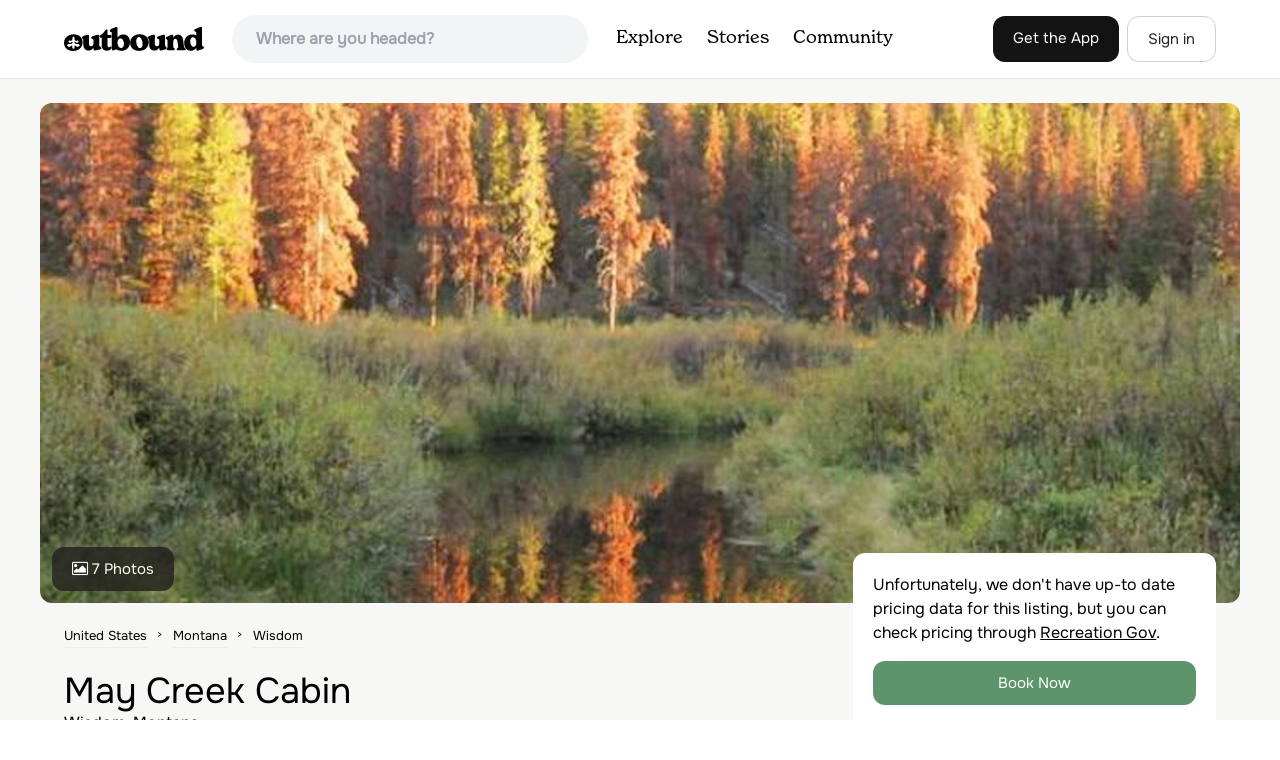

--- FILE ---
content_type: text/html; charset=utf-8
request_url: https://www.theoutbound.com/lodging/may-creek-cabin
body_size: 20659
content:
<!DOCTYPE html>
<html lang="en" xmlns="http://www.w3.org/1999/xhtml"
 xmlns:og="http://ogp.me/ns#"
 xmlns:fb="https://www.facebook.com/2008/fbml">
  <head>
    <title>Lodging at May Creek Cabin in Wisdom, Montana</title>
<meta name="description" content="May Creek Cabin is located on the Lewis and Clark National Historic Trail in western Montana.">
<meta charset="utf-8">
<meta http-equiv="X-UA-Compatible" content="IE=edge">
<meta name="viewport" content="width=device-width,user-scalable=1.0,initial-scale=1.0,minimum-scale=1.0,maximum-scale=1.0">
<meta name="apple-mobile-web-app-capable" content="yes">
<meta name="format-detection" content="telephone=no">

<script type="application/ld+json">
  {
    "@context": "http://schema.org",
    "@type": "Organization",
    "name": "The Outbound Collective",
    "brand": "The Outbound",
    "legalName": "The Outbound Collective, Inc.",
    "url": "https://www.theoutbound.com",
    "logo": "
    https: //www.theoutbound.com/assets/images/theoutbound.png",
      "description": "The Outbound Collective is a modern, community-driven platform for outdoor discovery. We make it easy to find the best local adventures, recommended gear, and expert advice.",
    "sameAs": [
      "https://www.facebook.com/TheOutbound",
      "https://twitter.com/theoutbound",
      "https://plus.google.com/+theoutbound",
      "https://instagram.com/theoutbound",
      "https://www.linkedin.com/company/2559395"
    ]
  }
</script>
<link href="https://www.theoutbound.com/lodging/may-creek-cabin" rel="canonical"></link>
<link rel="manifest" href="/manifest.json">
<!-- FACEBOOK METATAGS -->
<meta property="og:url" content="https://www.theoutbound.com/lodging/may-creek-cabin" />
<meta property="og:title" content="Lodging at May Creek Cabin in Wisdom, Montana" />
<meta property="og:description" content="May Creek Cabin is located on the Lewis and Clark National Historic Trail in western Montana." />
<meta property="og:image" content="https://images.theoutbound.com/2019/11/18/17/8e0f1213c7ca9e77f7fd29e56c8f4ecc?w=1200&amp;h=630&amp;fit=crop&amp;dpr=1&amp;q=60&amp;s=e9a40c7ab0ca3c9254f8227b2f949f2c" />
<meta property="og:image:width" content="1200" />
<meta property="og:image:height" content="630" />
<meta property="outbound:invite_token" content="" />
<meta property="outbound:host" content="www.theoutbound.com" />
<meta property="outbound:cdn" content="images.theoutbound.com" />
<meta property="outbound:image_cdn" content="images.theoutbound.com" />
<meta property="outbound:resource_type" content="Lodging" />
<meta property="outbound:resource_id" content="140563" />
<meta property="og:type" content="story" />
<meta property="fb:app_id" content="458619760832860" />
<meta property="fb:admins" content="1040475601,210326,586575654" />
<meta property="og:locale" content="en_US" />


<!-- TWITTER METATAGS -->
<meta name="twitter:card" content="summary_large_image">
<meta name="twitter:site" content="@theoutbound">
<meta name="twitter:creator" content="@theoutbound">
<meta name="twitter:title" content="Lodging at May Creek Cabin in Wisdom, Montana">
<meta name="twitter:description" content="May Creek Cabin is located on the Lewis and Clark National Historic Trail in western Montana.">
<meta name="twitter:image:src" content="https://images.theoutbound.com/2019/11/18/17/8e0f1213c7ca9e77f7fd29e56c8f4ecc?w=1200&amp;h=630&amp;fit=crop&amp;dpr=1&amp;q=60&amp;s=e9a40c7ab0ca3c9254f8227b2f949f2c">

<meta name="apple-itunes-app" content="app-id=1019328159,app-argument=https://www.theoutbound.com/lodging/may-creek-cabin">

<meta name="apple-mobile-web-app-capable" content="yes">

<meta name="blitz" content="mu-423dd223-a4a3e920-63155da2-e6b6b93f">
<meta name="p:domain_verify" content="237b8c1dbf9d9d95a4d3ba21ffa4a256" />
<link rel="shortcut icon" type="image/png" href="https://images.theoutbound.com/favicons/6.0/favicon.ico" />
<link rel="icon" type="image/png" href="https://images.theoutbound.com/favicons/6.0/favicon-96x96.png" />
<link rel="icon" type="type=&quot;image/svg+xml" href="https://images.theoutbound.com/favicons/6.0/favicon.svg" />
<link rel="icon" type="image/png" href="https://images.theoutbound.com/favicons/6.0/apple-touch-icon.png" sizes="96x96" />

  <!-- Google Tag Manager -->
  <script>(function(w,d,s,l,i){w[l]=w[l]||[];w[l].push({'gtm.start':
  new Date().getTime(),event:'gtm.js'});var f=d.getElementsByTagName(s)[0],
  j=d.createElement(s),dl=l!='dataLayer'?'&l='+l:'';j.async=true;j.src=
  'https://www.googletagmanager.com/gtm.js?id='+i+dl;f.parentNode.insertBefore(j,f);
  })(window,document,'script','dataLayer','GTM-N3FQN4');</script>
  <!-- End Google Tag Manager -->

<script type="text/javascript">
  var current_user = {};
    current_user.location = { "latitude": "40.040", "longitude": "-82.860", "city": "columbus", "continent_code": "NA", "country_code": "US", "country_code3": "USA", "country": "united states", "postal_code": "43230", "region": "OH", "area_code": "614", "metro_code": "535"}
</script>




<link rel="stylesheet" media="all" href="//www.theoutbound.com/assets/css/font-awesome.min.css" />
<link rel="preload" as="font" href="/assets/fonts/fontawesome-webfont.eot" crossorigin="anonymous" />
<link rel="preload" as="font" href="/assets/fonts/fontawesome-webfont.woff" crossorigin="anonymous" />
<link rel="preload" as="font" href="/assets/fonts/fontawesome-webfont.woff2" crossorigin="anonymous" />
<link rel="preload" as="font" href="/assets/fonts/NewSpirit/NewSpirit-Regular.ttf" crossorigin="anonymous" />
<link rel="preload" as="font" href="/assets/fonts/NewSpirit/NewSpirit-Regular.woff" crossorigin="anonymous" />
<link rel="preload" as="font" href="/assets/fonts/NewSpirit/NewSpirit-Regular.woff2" crossorigin="anonymous" />
<script src="//www.theoutbound.com/packs/js/application-91618d591f127b71627f.js"></script>
<link rel="stylesheet" media="screen" href="//www.theoutbound.com/packs/css/application-45b393f5.css" />



<script data-no-optimize="1" data-cfasync="false">
try{
  window.googletag = window.googletag || {cmd: []};

  if (!!(current_user.user_type !== undefined && current_user.user_type.join(',').match('Member'))) {
    document.querySelectorAll('.ad-container').forEach((ad)=>{
      ad.remove();
    })
  } else {
    <!-- Raptive Head Tag Manual -->
    (function(w, d) {
      w.adthrive = w.adthrive || {};
      w.adthrive.cmd = w.
      adthrive.cmd || [];
      w.adthrive.plugin = 'adthrive-ads-manual';
      w.adthrive.host = 'ads.adthrive.com';var s = d.createElement('script');
      s.async = true;
      s.referrerpolicy='no-referrer-when-downgrade';
      s.src = 'https://' + w.adthrive.host + '/sites/6494784c7d9e58274304e78b/ads.min.js?referrer=' + w.encodeURIComponent(w.location.href) + '&cb=' + (Math.floor(Math.random() * 100) + 1);
      var n = d.getElementsByTagName('script')[0];
      n.parentNode.insertBefore(s, n);
    })(window, document);
    <!-- End of Raptive Head Tag -->
  }
} catch (e) {
  console.log(e)
}
</script>


  </head>
  <body class="lodgings show" data-turbolinks="false" data-controller="lodgings" data-action="show" data-params="{&quot;id&quot;:&quot;may-creek-cabin&quot;,&quot;user_agent_id&quot;:22278260,&quot;location_path&quot;:&quot;/united-states/montana/wisdom&quot;}" data-current-resource-id="140563" data-current-resource-type="Lodging">
    <!-- Google Tag Manager (noscript) -->
<noscript><iframe src="https://www.googletagmanager.com/ns.html?id=GTM-N3FQN4"
height="0" width="0" style="display:none;visibility:hidden"></iframe></noscript>
<!-- End Google Tag Manager (noscript) -->
    <noscript>
  <div id='alert' class='alert-box alert'>The Outbound works best with JavaScript enabled.</div>
</noscript>
<!--[if lt IE 9]>
  <div id='alert' class='alert-box alert'>The Outbound works best with a modern web browser. For best results, use <a href='https://www.google.com/chrome'  style='color:#fff;'>Chrome</a>, <a href='https://support.apple.com/downloads/#safari' style='color:#fff;'>Safari</a> or <a href='https://www.mozilla.org/firefox' style='color:#fff;'>Firefox.</a>.</div>
<![endif]-->
<script type="text/javascript">
  var cookietest = 
      ("cookie" in document && (document.cookie.length > 0 || (document.cookie = "cookies_enabled").indexOf.call(document.cookie, "cookies_enabled") > -1))
  if(!cookietest){
    document.write("<div id='alert' class='alert-box alert'>The Outbound works best with Cookies enabled.</div>")
  }else if(!(document.addEventListener)){
    document.write("<div id='alert' class='alert-box alert'>The Outbound works best with a modern web browser. For best results, use <a href='https://www.google.com/chrome'  style='color:#fff;'>Chrome</a>, <a href='https://support.apple.com/downloads/#safari' style='color:#fff;'>Safari</a> or <a href='https://www.mozilla.org/firefox' style='color:#fff;'>Firefox.</a>.</div>")
  }
</script>
    <!--<button class="modal-open bg-transparent border border-gray-500 hover:border-indigo-500 text-gray-500 hover:text-indigo-500 font-bold py-2 px-4 rounded-full">Open Modal</button>-->

<!--Modal-->
<div class="modal opacity-0 pointer-events-none fixed w-full h-full top-0 left-0 flex items-center justify-center z-50 ">
  <div class="modal-overlay absolute w-full h-full bg-gray-900 opacity-75"></div>
  <div class="modal-container w-10/12 max-h-screen mx-auto relative rounded-xl shadow-lg z-50 overflow-y-auto">
    <div class="modal-content p-2 md:p-6 rounded-xl relative">
      <div class="flex justify-between items-center pb-3">
        <div>
          <p class="modal-title text-3xl font-medium"></p>
        </div>
        <div class="modal-close absolute top-0 right-0 p-4 text-xl cursor-pointer z-50">
          <svg width="40" height="40" viewBox="0 0 40 40" fill="none" xmlns="http://www.w3.org/2000/svg">
            <rect width="40" height="40" rx="8" fill="#F8F6F2" />
            <path d="M21.1668 20L26.4168 14.75C26.7502 14.4166 26.7502 13.9166 26.4168 13.5833C26.0835 13.25 25.5835 13.25 25.2502 13.5833L20.0002 18.8333L14.7502 13.5833C14.4168 13.25 13.9168 13.25 13.5835 13.5833C13.2502 13.9166 13.2502 14.4166 13.5835 14.75L18.8335 20L13.5835 25.25C13.4168 25.4166 13.3335 25.5833 13.3335 25.8333C13.3335 26.3333 13.6668 26.6666 14.1668 26.6666C14.4168 26.6666 14.5835 26.5833 14.7502 26.4166L20.0002 21.1666L25.2502 26.4166C25.4168 26.5833 25.5835 26.6666 25.8335 26.6666C26.0835 26.6666 26.2502 26.5833 26.4168 26.4166C26.7502 26.0833 26.7502 25.5833 26.4168 25.25L21.1668 20Z" fill="#21201E" />
          </svg>
        </div>
      </div>
      <div class="modal-body mb-3">
        
      </div>
    </div>
  </div>
  <div class="modal-scripts"></div>
</div>
    <div id="wrap" class='bg-offwhite'>
      <div class="inner-wrap relative">
        
<style>
#menu-toggle:checked + #menu {
  display: block;
}
</style>

<header class="lg:px-16 md:px-8 px-3 bg-white flex flex-wrap items-center justify-between lg:py-3 py-2 border-b border-gray-200">
  <div class="flex-0 flex justify-between items-center" style="margin-right: 20px;">
    <a style="width: 140px;" class="hidden lg:block" href="/"><img src="//www.theoutbound.com/assets/images/logo-d282cf49afadd028c17002f5e1abb885d3031ac4dc07390580551e0052dabe06.svg" /></a>
    <a style="width: 30px; margin-top: 4px;" class="lg:hidden" href="/"><img src="//www.theoutbound.com/assets/images/o-mark-25ee6496e60d3f7ac4b308c8bb712ae3c0b395865212046ea79e9f1467ab2458.svg" /></a>
  </div>

  <div class="ui-widget flex-grow ml-2 mr-4 relative" data-offline="false">
  <div class="terms_wrapper">
    <input id="terms" class="bg-gray-100 font-semibold w-full px-2 py-2 lg:px-6 lg:py-3 rounded-full" placeholder="Where are you headed?">
  </div>
</div>



  <label for="menu-toggle" class="pointer-cursor lg:hidden block"><svg class="fill-current text-gray-900" xmlns="http://www.w3.org/2000/svg" width="20" height="20" viewBox="0 0 20 20"><path d="M0 3h20v2H0V3zm0 6h20v2H0V9zm0 6h20v2H0v-2z"></path></svg></label>
  <input class="hidden" type="checkbox" id="menu-toggle" />

  <div class="hidden lg:flex flex-grow justify-end lg:items-center lg:w-auto w-full" id="menu">
    <nav class="items-center flex-grow">
      <ul class="lg:flex justify-start text-base pt-4 lg:pt-0 NewSpirit-Regular">
        <li><a class="lg:p-3 py-2 px-0 block border-b-2 border-transparent text-lg" href="/explore/adventures">Explore</a></li>
        <li><a class="lg:p-3 py-2 px-0 block border-b-2 border-transparent text-lg" href="/stories"
          >Stories</a></li>
        <li><a class="lg:p-3 py-2 px-0 block border-b-2 border-transparent text-lg" href="/community">Community</a></li>
      </ul>
    </nav>
    <nav>
      <ul class="lg:flex items-center justify-between text-base NewSpirit-Regular">
        <li><a class="mr-2 lg:p-3 py-2 px-0 block border-b-2 border-transparent text-lg button-black" href="/download">Get the App</a></li>

        <li><a class="hidden logged_in lg:p-4 py-3 px-0 block border-b-2 border-transparent text-lg" onclick="Modal.loadContributeModal();" href="#">Contribute</a></li>
        <li class="lg:hidden logged_in"><a class="lg:p-4 py-3 px-0 block border-b-2 border-transparent" rel="nofollow noindex" href="/my_stuff/lists">My Saves</a></li>
        <li class="lg:hidden logged_in"><a class="lg:p-4 py-3 px-0 block border-b-2 border-transparent" rel="nofollow noindex" href="/my_stuff">Profile</a></li>
        <li class="lg:hidden logged_in"><a class="lg:p-4 py-3 px-0 block border-b-2 border-transparent" rel="nofollow noindex" href="/my_stuff/settings">Account Settings</a></li>
        <li class="lg:hidden logged_in"><a class="lg:p-4 py-3 px-0 block border-b-2 border-transparent" rel="nofollow noindex" data-method="get" href="/users/sign_out">Logout</a></li>

        <li class="hidden logged_out"><a class="lg:p-3 py-2 px-0 block border-b-2 border-transparent text-lg button-stroke" href="/users/sign_in" data-modal="true">Sign in</a></li>
      </ul>
    </nav>

      <div class="dropdown hidden logged_in lg:block z-40 justify-self-end">
        <a href="#" class="logged_in flex items-center justify-start lg:mb-0 mb-4 ml-4 pointer-cursor">
          <img class="avatar_uid rounded-full w-10 h-10 hidden lg:inline-block border-2 border-transparent hover:border-indigo-400 bg-gray-400">
        </a>
        <div class="dropdown-content z-40">
            <a class="hidden admin-only" rel="nofollow noindex" href="https://admin.theoutbound.com">Admin</a>
          <a class="" rel="nofollow noindex" href="/home/notifications">
              <span class="">0</span>
              <span class=" inline">Notifications</span>
</a>
          <a rel="nofollow noindex" href="/my_stuff/lists">My Saves</a>
          <a rel="nofollow noindex" href="/my_stuff/">Profile</a>
          <a rel="nofollow noindex" href="/my_stuff/settings">Account Settings</a>
          <a rel="nofollow noindex" href="/my_stuff/invite">Invite Friends</a>
          <a rel="nofollow noindex" data-method="get" href="/users/sign_out">Logout</a>
        </div>
      </div>
  </div>
</header>

<script type="text/javascript">
  function update_navigation(){
    if (!(current_user && current_user.id != undefined)){
      document.querySelectorAll('.hidden.logged_out').forEach(e => e.classList.remove('hidden'));
      document.querySelectorAll('.logged_in').forEach(e => e.classList.add('hidden'));
      document.querySelector('#menu img').classList.add('hidden');
    } else {
      document.querySelectorAll('.hidden.logged_in').forEach(e => e.classList.remove('hidden'));
      document.querySelectorAll('logged_out').forEach(e => e.classList.add('hidden'))
      document.querySelector('#menu img').src = current_user.avatar_url+"?w=140&h=140&fit=crop";
    }
  }
  window['update_navigation'] = update_navigation;
  update_navigation();
</script>
        <div class="page-content relative z-10">
          <script type="application/ld+json">
{
  "@context": "http://schema.org",
  "@type": "Campground",
  "name": "May Creek Cabin",
  "description": null,
  "url": "http://www.theoutbound.com/lodging/may-creek-cabin",
  "address": "59761, Wisdom, Montana, United States",
  "image": "https://images.theoutbound.com/2019/11/18/17/8e0f1213c7ca9e77f7fd29e56c8f4ecc?w=1200&h=630&fit=crop&dpr=1&q=60&s=e9a40c7ab0ca3c9254f8227b2f949f2c",
  "photo": {
    "@type": "ImageObject",
    "url": "https://images.theoutbound.com/2019/11/18/17/8e0f1213c7ca9e77f7fd29e56c8f4ecc?w=1200&h=630&fit=crop&dpr=1&q=60&s=e9a40c7ab0ca3c9254f8227b2f949f2c",
    "width": "1200",
    "height": "630"
  }
}
</script>
<div style="background: #f7f8f5;">
  
  <div class="container mx-auto pt-6 max-w-5xl">
    <a data-modal="true" data-preview="true" data-asset-id="281833" data-modal-class="fullscreen" href="/photos/281833">
    <div class="lodging-feature-image rounded-xl" style="background: url('https://images.theoutbound.com/2019/11/18/17/8e0f1213c7ca9e77f7fd29e56c8f4ecc?w=770&amp;h=433&amp;fit=crop&amp;q=70&amp;dpr=2&amp;s=e6271c20b87ad023cd825aed82699d1e') center center no-repeat; background-size: cover;">
      <div class="button transparent absolute bottom-0 left-0 m-3">
        <i class="fa fa-image font13 m1r mob-hide"></i>
        <span>7 Photos</span>
      </div>
    </div>
</a>  </div>
  <div class="container mx-auto px-0 md:px-6 max-w-5xl">
    <div class="grid grid-cols-12 gap-8">
      <div class="col-span-12 md:col-span-8">
        <ol id="breadcrumb" class="location-breadcrumb mb-6" itemscope itemtype="http://schema.org/BreadcrumbList">
          <li itemprop="itemListElement" itemscope="itemscope" itemtype="http://schema.org/ListItem"><a itemprop="item" class="" href="/united-states"><span itemprop="name">United States</span></a><meta itemprop="position" content="1"></meta></li><li itemprop="itemListElement" itemscope="itemscope" itemtype="http://schema.org/ListItem"><a itemprop="item" class="" href="/united-states/montana"><span itemprop="name">Montana</span></a><meta itemprop="position" content="2"></meta></li><li itemprop="itemListElement" itemscope="itemscope" itemtype="http://schema.org/ListItem"><a itemprop="item" class="last-breadcrumb" href="/united-states/montana/wisdom"><span itemprop="name">Wisdom</span></a><meta itemprop="position" content="3"></meta></li>
        </ol>
        <div class="mb-3 md:mb-6 mt-4">
          <h1 class="text-3xl lg:text-4xl font-medium compress">May Creek Cabin</h1>
          <p><a target="_blank" href="/united-states/montana/wisdom">Wisdom, Montana</a></p>
        </div>
        <div class="bg-white rounded-xl text-center lg:text-left lg:mb-0 p-4 md:p-6 my-4">
  <div class="grid grid-cols-1 md:grid-cols-10 gap-4">
    <div class="col-span-1 hidden md:inline-block">
      <span class=" x200" data-resource-type="User" data-resource-id="760136"><img data-src="https://images.theoutbound.com/2019/11/18/19/0bd79abc69a13a7543d6e669d07d2072?w=200&amp;q=60&amp;s=784e7a7e112f5c0cb7194357965760d6" class="x200" src="//images.theoutbound.com/assets/images/transparent.gif?q=50" /></span>
    </div>
    <div class="col-span-9">
      <p class="lg:text-lg mb-4 lg:mb-0 text-md md:text-xl text-center md:text-left">Book this listing through our partner <a target="_blank" class="" onclick="return track_action(event, &#39;Lodging&#39;, &#39;cta_clicked&#39;, &#39;May Creek Cabin - 140563 - u760136&#39;);" href="https://www.recreation.gov/camping/campgrounds/234351">Recreation Gov</a></p>
      
    </div>
  </div>
  <div class="lg:hidden">
    <a target="_blank" class="button green w-full md:hidden lg:hidden mb-4" onclick="return track_action(event, &#39;Lodging&#39;, &#39;cta_clicked&#39;, &#39;May Creek Cabin - 140563 - u760136&#39;);" href="https://www.recreation.gov/camping/campgrounds/234351">Book Now</a>
    <div data-resource-id="140563">
      <a data-url="/bookmarks/new.js?bookmark%5Bcompleted%5D=false&amp;bookmark%5Bresource_id%5D=140563&amp;bookmark%5Bresource_slug%5D=may-creek-cabin&amp;bookmark%5Bresource_type%5D=Lodging" data-modal="true" data-modal-type="bookmark" data-resource-type="Lodging" data-resource-id="140563" data-completed="false" data-preview="false" class="btn-save-bookmark button md:hidden mb-4 md:mb-0 lg:hidden w-full" rel="nofollow" title="Add Lodging to List" href="#">
      <i class="fa fa-heart icon-large op8 font11" style="font-size: 14px;margin-right: 5px;"></i>
      <span data-bookmark-count="0">Save</span>
      <a target="_blank" class="button w-full" onclick="return track_action(event, &#39;Lodging&#39;, &#39;cta_clicked&#39;, &#39;May Creek Cabin - 140563 - u760136&#39;);" href="https://www.recreation.gov/camping/campgrounds/234351">More Info</a>
</a>    </div>
  </div>
</div>

        <h2 class="my-6 text-3xl font-medium compress">About May Creek Cabin</h2>
        <div class="mb-8 inline-block">
  <div class="dynamic-height-container closed relative">
      <div class="lodging-description">
        <h3>Overview</h3>
May Creek Cabin is located on the Lewis and Clark National Historic Trail in western Montana. It was built by miners in the early 1900s and used by them for 
about 30 years. Hunters occupied it for about 30 years after that. The cabin went unused for nearly 30 years and was restored for public use in 1993. In 2011, more work was completed to enhance the quality and safety of the structure.<br><br>  

Summer and 
fall months give visitors plenty of daylight and moderate temperatures to explore the surrounding meadows, peaks and valleys, as well as fish in plentiful mountain 
streams.<br><br> 

The cabin can be accessed by driving to May Creek Campground and then hiking or skiing just over two miles, depending on conditions. Guests are responsible for their own travel arrangements and safety, and must bring several of their own amenities.<h3>Recreation</h3>
Early explorers crossed through the area, leaving a variety of trails for hiking, mountain biking or horseback riding, including the Nez Perce Trail, the Lewis and Clark National Historic Trail and the Continental Divide National Historic Trail. Historic sites are located along all routes. A GPS unit, compass and area maps are helpful in reaching the cabin and exploring the area. 
  
The surrounding hills and valleys are popular for hiking and backpacking in the summer and fall, and for cross-country skiing and snowshoeing, although extreme caution is urged to avoid avalanche danger.
  
Fishing and wading are available in the adjacent May Creek. Anglers might catch brook or rainbow trout, which are plentiful in the alpine waters.<h3>Facilities</h3>
The wood-frame, one-room cabin is equipped with bunk beds and foam mattresses that sleep up to four people, a wood-burning stove for heat and a propane stove for 
cooking. The flat-topped wood stove can also be used for cooking. A table with benches, cooking and eating utensils, axe, shovel, bucket, cleaning gear and firewood (during the winter months) are 
also provided.<br><br> 

A wood stove is available for heat, and firewood and an axe are provided from September 16-June 15. You will need to provide your own firewood from June 16-September 15. An outhouse with a vault toilet is near the cabin. A propane lantern should also be available, but fuel is not supplied.<br><br>The cabin has no electricity or running water. It is recommended that guests bring their own water supply for drinking, cooking and washing. Water is also available 
from a nearby creek, but it must be treated or boiled prior to use.<br><br> 

Guests should bring their own bedding, food, toilet paper, towels, flashlights, garbage bags and 16-ounce propane canisters for the stove and lantern. All garbage and 
food must be packed out and guests should clean the cabin prior to leaving.<h3>Natural Features</h3>
The rustic cabin is situated at the base of the Anaconda Mountain Range in the Beaverhead-Deerlodge National Forest of southwestern Montana. It is nestled in evergreen forest near the banks of May Creek at an elevation of about 6,600 feet.<br><br>The Anacondas are home to abundant wildlife, including mountain lions, elk, deer, moose and bears (<a href="http://www.fs.usda.gov/detail/bdnf/learning/safety-ethics/?cid=FSM9_003342">learn more about bear safety</a>). This area is a major spot for elk calving.
<h3>Nearby Attractions</h3>
The Big Hole National Battlefield is located about nine miles east of the cabin. It is the site of the Nez Perce War of 1877, a battle between the Native American tribe, the United States Army and civilian volunteers.
      </div>
    <div class='fade-bottom absolute bottom-0'></div>
    <div id="show-more-button" class="show-more-button more-link absolute bottom-0" style="z-index:98;">+ More</div>
  </div>
</div>
        <div class="my-12 inline-block">
  <h2 class="text-3xl font-medium compress pb-6">May Creek Cabin Reviews</h2>
  <div id="review_list" class="adventure-review-list">
    <div class="review pad1t">
  <p class="pad00 m00">
    Have you stayed here?
    <a class="more-link fr" data-url="/reviews/new.js?review%5Bcompleted%5D=true&amp;review%5Bresource_id%5D=140563&amp;review%5Bresource_type%5D=Lodging" data-modal="true" data-modal-type="bookmark" data-resource-type="Lodging" data-resource-id="140563" data-completed="true" rel="nofollow" href="#">Be the first to leave a review!</a>
</div>

  </div>
</div>

        <div class="my-10">
  <div class="mb-6 inline-block md:flex md:items-center">
    <div class="flex-1">
      <h2 class="text-3xl font-medium compress">Top Spots in or near Wisdom</h2>
    </div>
  </div>
  <div class="grid grid-cols-1 md:grid-cols-2 lg:grid-cols-3 gap-8">
    <div>
      <div itemscope="itemscope" itemtype="http://schema.org/LocalBusiness" class="adventure-card h-full overflow-hidden" data-resource-id="104958" data-adventure-id="104958" data-slug="hike-the-johnson-lake-loop" data-name="Hike the Johnson Lake Loop" data-url="/montana/backpacking/hike-the-johnson-lake-loop" data-summary-text="Day 1:  After pulling into the Middle Fork parking lot, there will be two trailheads. Sign in at either one, but I started at TH 28 to head directly to Johnson Lake." data-state="active" data-user-id="141496">
<div>
  <a href="/montana/backpacking/hike-the-johnson-lake-loop">
  <img itemprop="image" class="w-full rounded-md" loading="lazy" title="Hike the Johnson Lake Loop" alt="Hike the Johnson Lake Loop" data-src="https://images.theoutbound.com/contents/104958/assets/1441508544926?w=300&amp;h=300&amp;fit=crop&amp;q=60&amp;s=3a2b2585248b3321698e139d800e95c5" src="https://images.theoutbound.com/contents/104958/assets/1441508544926?w=300&amp;h=300&amp;fit=crop&amp;q=60&amp;s=3a2b2585248b3321698e139d800e95c5" />

</a>  <div class="actions">
    <a class="m0r btn-save-bookmark" data-modal="true" data-preview="false" data-completed="false" data-resource-id="104958" data-resource-slug="hike-the-johnson-lake-loop" data-resource-type="Adventure" data-url="/bookmarks/new.js?bookmark%5Bcompleted%5D=false&amp;bookmark%5Bresource_id%5D=104958&amp;bookmark%5Bresource_type%5D=Adventure" rel="nofollow" title="Add Adventure to List" href="#"><i class="fa fa-heart"></i></a>
  </div>
</div>
<div class="py-4">
  <h3 itemprop="name" class="text-xl font-bold leading-tight mb-1"><a href="/montana/backpacking/hike-the-johnson-lake-loop">Hike the Johnson Lake Loop</a></h3>
  <a class="text-gray-600 mb-2 text-sm" href="/united-states/montana/anaconda">Anaconda, Montana</a>
  <div class="flex items-center">
    <div class="text-sm text-gray-600">
      16 mi
      / 3160 ft gain
    </div>
  </div>
  <div class="hidden adventure-card--description text-sm mt-3">Day 1:  After pulling into the Middle Fork parking lot, there will be two trailheads. Sign in at either one, but I started at TH 28 to head directly to Johnson Lake. A gradual climb passes beautiful waterfalls and recovering burn scars dotted with flowers. To Johnson Lake is 5.2 miles with an elevation gain of a little under 1500 feet.There are established campgrounds around the lake that the f...</div>

</div>
</div>
    </div>
    <div>
      <div itemscope="itemscope" itemtype="http://schema.org/LocalBusiness" class="adventure-card h-full overflow-hidden" data-resource-id="104523" data-adventure-id="104523" data-slug="backpack-the-warren-pass-loop" data-name="Backpack the Warren Pass Loop" data-url="/montana/backpacking/backpack-the-warren-pass-loop" data-summary-text="Often overlooked due not to its lack of scenery, but rather because of its proximity to both Yellowstone and Glacier National Parks, the Anaconda-Pintler Wilderness in southwest Montana is a haven fo." data-state="active" data-user-id="155415">
<div>
  <a href="/montana/backpacking/backpack-the-warren-pass-loop">
  <img itemprop="image" class="w-full rounded-md" loading="lazy" title="Backpack the Warren Pass Loop" alt="Backpack the Warren Pass Loop" data-src="https://images.theoutbound.com/contents/104523/assets/1439408198090?w=300&amp;h=300&amp;fit=crop&amp;q=60&amp;s=6bf12b3b6e8ed87ebcda8bd86fa4c3de" src="https://images.theoutbound.com/contents/104523/assets/1439408198090?w=300&amp;h=300&amp;fit=crop&amp;q=60&amp;s=6bf12b3b6e8ed87ebcda8bd86fa4c3de" />

</a>  <div class="actions">
    <a class="m0r btn-save-bookmark" data-modal="true" data-preview="false" data-completed="false" data-resource-id="104523" data-resource-slug="backpack-the-warren-pass-loop" data-resource-type="Adventure" data-url="/bookmarks/new.js?bookmark%5Bcompleted%5D=false&amp;bookmark%5Bresource_id%5D=104523&amp;bookmark%5Bresource_type%5D=Adventure" rel="nofollow" title="Add Adventure to List" href="#"><i class="fa fa-heart"></i></a>
  </div>
</div>
<div class="py-4">
  <h3 itemprop="name" class="text-xl font-bold leading-tight mb-1"><a href="/montana/backpacking/backpack-the-warren-pass-loop">Backpack the Warren Pass Loop</a></h3>
  <a class="text-gray-600 mb-2 text-sm" href="/united-states/montana/anaconda">Anaconda, Montana</a>
  <div class="flex items-center">
    <div class="text-sm text-gray-600">
      12 mi
      / 2000 ft gain
    </div>
  </div>
  <div class="hidden adventure-card--description text-sm mt-3">Often overlooked due not to its lack of scenery, but rather because of its proximity to both Yellowstone and Glacier National Parks, the Anaconda-Pintler Wilderness in southwest Montana is a haven for hikers and backpackers seeking a true wilderness experience. Established in 1964, the area straddles the Continental Divide of the Anaconda mountain range. In fact, the 45-mile stretch of the Cont...</div>

</div>
</div>
    </div>
    <div>
      <div itemscope="itemscope" itemtype="http://schema.org/LocalBusiness" class="adventure-card h-full overflow-hidden" data-resource-id="104945" data-adventure-id="104945" data-slug="hike-to-lower-and-upper-seymour-lakes" data-name="Hike to Lower and Upper Seymour Lakes " data-url="/montana/backpacking/hike-to-lower-and-upper-seymour-lakes" data-summary-text="There are so many wilderness areas to choose from in Montana, it can be quite overwhelming. But try this on for size: the Pintlers are essentially Glacier National Park, without the people." data-state="active" data-user-id="110119">
<div>
  <a href="/montana/backpacking/hike-to-lower-and-upper-seymour-lakes">
  <img itemprop="image" class="w-full rounded-md" loading="lazy" title="Hike to Lower and Upper Seymour Lakes " alt="Hike to Lower and Upper Seymour Lakes " data-src="https://images.theoutbound.com/uploads/1441409835371/wk5mhpobwq/858e571db5cc26db88334d40e0a8851f?w=300&amp;h=300&amp;fit=crop&amp;q=60&amp;s=9bcc23ea1bcbf27bbc80e6340b8cee8e" src="https://images.theoutbound.com/uploads/1441409835371/wk5mhpobwq/858e571db5cc26db88334d40e0a8851f?w=300&amp;h=300&amp;fit=crop&amp;q=60&amp;s=9bcc23ea1bcbf27bbc80e6340b8cee8e" />

</a>  <div class="actions">
    <a class="m0r btn-save-bookmark" data-modal="true" data-preview="false" data-completed="false" data-resource-id="104945" data-resource-slug="hike-to-lower-and-upper-seymour-lakes" data-resource-type="Adventure" data-url="/bookmarks/new.js?bookmark%5Bcompleted%5D=false&amp;bookmark%5Bresource_id%5D=104945&amp;bookmark%5Bresource_type%5D=Adventure" rel="nofollow" title="Add Adventure to List" href="#"><i class="fa fa-heart"></i></a>
  </div>
</div>
<div class="py-4">
  <h3 itemprop="name" class="text-xl font-bold leading-tight mb-1"><a href="/montana/backpacking/hike-to-lower-and-upper-seymour-lakes">Hike to Lower and Upper Seymour Lakes </a></h3>
  <a class="text-gray-600 mb-2 text-sm" href="/united-states/montana/wise-river">Wise River, Montana</a>
  <div class="flex items-center">
    <div class="bg-gray-100 py-1 px-3 text-sm text-gray-700 font-semibold rounded-full inline-block mr-2">
      <i class="fa fa-star color-gold mr-1"></i>5.0
    </div>
    <div class="text-sm text-gray-600">
      12 mi
    </div>
  </div>
  <div class="hidden adventure-card--description text-sm mt-3">There are so many wilderness areas to choose from in Montana, it can be quite overwhelming. But try this on for size: the Pintlers are essentially Glacier National Park, without the people. Not only does it traverse the CDT, but chances are you won't see a lot of people, if any, on your adventure.The trail starts at the Lower Seymour Lake Trailhead and is relatively flat for the first couple of...</div>

</div>
</div>
    </div>
    <div>
      <div itemscope="itemscope" itemtype="http://schema.org/LocalBusiness" class="adventure-card h-full overflow-hidden" data-resource-id="120051" data-adventure-id="120051" data-slug="backpack-and-summit-trapper-peak" data-name="Backpack and Summit Trapper Peak" data-url="/montana/backpacking/backpack-and-summit-trapper-peak" data-summary-text="From Darby, MT, follow MT 473 south for 4 miles to West Fork Bitterroot River Rd. A mile past the Job Corps, at milepost 7, turn right on FS 5634 (Baker Point Rd.)." data-state="active" data-user-id="167107">
<div>
  <a href="/montana/backpacking/backpack-and-summit-trapper-peak">
  <img itemprop="image" class="w-full rounded-md" loading="lazy" title="Backpack and Summit Trapper Peak" alt="Backpack and Summit Trapper Peak" data-src="https://images.theoutbound.com/contents/120051/assets/1500865819000?w=300&amp;h=300&amp;fit=crop&amp;q=60&amp;s=4503245b65e2dbc02c47d9c52d85a99f" src="https://images.theoutbound.com/contents/120051/assets/1500865819000?w=300&amp;h=300&amp;fit=crop&amp;q=60&amp;s=4503245b65e2dbc02c47d9c52d85a99f" />

</a>  <div class="actions">
    <a class="m0r btn-save-bookmark" data-modal="true" data-preview="false" data-completed="false" data-resource-id="120051" data-resource-slug="backpack-and-summit-trapper-peak" data-resource-type="Adventure" data-url="/bookmarks/new.js?bookmark%5Bcompleted%5D=false&amp;bookmark%5Bresource_id%5D=120051&amp;bookmark%5Bresource_type%5D=Adventure" rel="nofollow" title="Add Adventure to List" href="#"><i class="fa fa-heart"></i></a>
  </div>
</div>
<div class="py-4">
  <h3 itemprop="name" class="text-xl font-bold leading-tight mb-1"><a href="/montana/backpacking/backpack-and-summit-trapper-peak">Backpack and Summit Trapper Peak</a></h3>
  <a class="text-gray-600 mb-2 text-sm" href="/united-states/montana/darby">Darby, Montana</a>
  <div class="flex items-center">
    <div class="bg-gray-100 py-1 px-3 text-sm text-gray-700 font-semibold rounded-full inline-block mr-2">
      <i class="fa fa-star color-gold mr-1"></i>4.0
    </div>
    <div class="text-sm text-gray-600">
      8.75 mi
      / 3327 ft gain
    </div>
  </div>
  <div class="hidden adventure-card--description text-sm mt-3">From Darby, MT, follow MT 473 south for 4 miles to West Fork Bitterroot River Rd. A mile past the Job Corps, at milepost 7, turn right on FS 5634 (Baker Point Rd.). Follow this road 10 miles to the trailhead at about 7000 ft.
The trail begins on a FS trail to Baker Lake. There are fish in Baker Lake and there are ample places to fish from the shore of the lake. There are two possible routes fro...</div>

</div>
</div>
    </div>
    <div>
      <div itemscope="itemscope" itemtype="http://schema.org/LocalBusiness" class="adventure-card h-full overflow-hidden" data-resource-id="103835" data-adventure-id="103835" data-slug="hike-to-fourmile-basin-lakes" data-name="Hike to Fourmile Basin Lakes" data-url="/montana/hiking/hike-to-fourmile-basin-lakes" data-summary-text="Distance: 8 miles round-tripTime: 4 hoursDifficulty: Easy to ModerateTrailhead: 46.135170, -113.207803

From MT-1, follow the signs for Trail 44 along Twin Lakes Creek Road until it ends." data-state="active" data-user-id="155415">
<div>
  <a href="/montana/hiking/hike-to-fourmile-basin-lakes">
  <img itemprop="image" class="w-full rounded-md" loading="lazy" title="Hike to Fourmile Basin Lakes" alt="Hike to Fourmile Basin Lakes" data-src="https://images.theoutbound.com/contents/103835/assets/1435863444612?w=300&amp;h=300&amp;fit=crop&amp;q=60&amp;s=9d686a571898a849fbe393de228d5d46" src="https://images.theoutbound.com/contents/103835/assets/1435863444612?w=300&amp;h=300&amp;fit=crop&amp;q=60&amp;s=9d686a571898a849fbe393de228d5d46" />

</a>  <div class="actions">
    <a class="m0r btn-save-bookmark" data-modal="true" data-preview="false" data-completed="false" data-resource-id="103835" data-resource-slug="hike-to-fourmile-basin-lakes" data-resource-type="Adventure" data-url="/bookmarks/new.js?bookmark%5Bcompleted%5D=false&amp;bookmark%5Bresource_id%5D=103835&amp;bookmark%5Bresource_type%5D=Adventure" rel="nofollow" title="Add Adventure to List" href="#"><i class="fa fa-heart"></i></a>
  </div>
</div>
<div class="py-4">
  <h3 itemprop="name" class="text-xl font-bold leading-tight mb-1"><a href="/montana/hiking/hike-to-fourmile-basin-lakes">Hike to Fourmile Basin Lakes</a></h3>
  <a class="text-gray-600 mb-2 text-sm" href="/united-states/montana/anaconda">Anaconda, Montana</a>
  <div class="flex items-center">
    <div class="text-sm text-gray-600">    </div>
  </div>
  <div class="hidden adventure-card--description text-sm mt-3">Distance: 8 miles round-tripTime: 4 hoursDifficulty: Easy to ModerateTrailhead: 46.135170, -113.207803From MT-1, follow the signs for Trail 44 along Twin Lakes Creek Road until it ends. The trail begins at the end of the road.The area is largely second-growth forest, having been cut several times as recently as 20 years ago. Most of the trail is actually former logging roads. As you gain elevat...</div>

</div>
</div>
    </div>
    <div>
      <div itemscope="itemscope" itemtype="http://schema.org/LocalBusiness" class="adventure-card h-full overflow-hidden" data-resource-id="104944" data-adventure-id="104944" data-slug="backpack-to-little-rock-creek" data-name="Backpack to Little Rock Creek " data-url="/montana/backpacking/backpack-to-little-rock-creek" data-summary-text="Little Rock Creek is one of the Bitterroots&#39; best kept secrets. In late spring, the glacier lilies are in full bloom, and sprinkle the valley floor." data-state="active" data-user-id="110119">
<div>
  <a href="/montana/backpacking/backpack-to-little-rock-creek">
  <img itemprop="image" class="w-full rounded-md" loading="lazy" title="Backpack to Little Rock Creek " alt="Backpack to Little Rock Creek " data-src="https://images.theoutbound.com/uploads/1441408488267/619bkir7rdr/975c11a99dd677d8d1e22d33a7c6ad20?w=300&amp;h=300&amp;fit=crop&amp;q=60&amp;s=68e9dee5c3f2194adc60c47ef0715176" src="https://images.theoutbound.com/uploads/1441408488267/619bkir7rdr/975c11a99dd677d8d1e22d33a7c6ad20?w=300&amp;h=300&amp;fit=crop&amp;q=60&amp;s=68e9dee5c3f2194adc60c47ef0715176" />

</a>  <div class="actions">
    <a class="m0r btn-save-bookmark" data-modal="true" data-preview="false" data-completed="false" data-resource-id="104944" data-resource-slug="backpack-to-little-rock-creek" data-resource-type="Adventure" data-url="/bookmarks/new.js?bookmark%5Bcompleted%5D=false&amp;bookmark%5Bresource_id%5D=104944&amp;bookmark%5Bresource_type%5D=Adventure" rel="nofollow" title="Add Adventure to List" href="#"><i class="fa fa-heart"></i></a>
  </div>
</div>
<div class="py-4">
  <h3 itemprop="name" class="text-xl font-bold leading-tight mb-1"><a href="/montana/backpacking/backpack-to-little-rock-creek">Backpack to Little Rock Creek </a></h3>
  <a class="text-gray-600 mb-2 text-sm" href="/united-states/montana/darby">Darby, Montana</a>
  <div class="flex items-center">
    <div class="text-sm text-gray-600">
      9 mi
      / 1780 ft gain
    </div>
  </div>
  <div class="hidden adventure-card--description text-sm mt-3">Little Rock Creek is one of the Bitterroots' best kept secrets. In late spring, the glacier lilies are in full bloom, and sprinkle the valley floor. At that time of year, there may also be quite a bit of snow on the ground, which will require some bushwhacking to stay on the trail.Little Rock Creek Lake is about 4.5 miles in. Once you arrive, you can rest and take a nap on the warm rocks beside...</div>

</div>
</div>
    </div>
  </div>
  <div class="text-center my-12">
    <a class="px-20 py-4 border border-gray-300 font-bold text-lg w-full md:w-auto inline-block text-center" href="https://www.theoutbound.com/united-states/montana/wisdom">More Adventures</a>
  </div>
</div>

          <div class="my-10">
    <div class="mb-6 inline-block md:flex md:items-center">
      <div class="flex-1">
        <h2 class="text-3xl font-medium compress">Camping and Lodging in Wisdom</h2>
      </div>
    </div>
    <div class="grid grid-cols-1 md:grid-cols-3 gap-8">
        <div>
          <div class="lodging-card h-full overflow-hidden">
  <a target="_blank" href="/lodging/twin-lakes-cabin-mt"><img title="Twin Lakes Cabin (Mt) " alt="Twin Lakes Cabin (Mt)" class="w-full rounded-md" data-src="https://images.theoutbound.com/2019/11/18/17/03770a9a88330e72f075d360f9b34f99?w=320&amp;h=200&amp;fit=crop&amp;q=60&amp;auto=format&amp;s=87a85b6611f2a411b88571afd8b6cf9c" src="https://images.theoutbound.com/2019/11/18/17/03770a9a88330e72f075d360f9b34f99?w=320&amp;h=200&amp;fit=crop&amp;q=60&amp;auto=format&amp;s=87a85b6611f2a411b88571afd8b6cf9c" /></a>
  <div class="actions">
    <a class="m0r btn-save-bookmark" data-modal="true" data-preview="false" data-completed="false" data-resource-id="140271" data-resource-slug="twin-lakes-cabin-mt" data-resource-type="Lodging" data-url="/bookmarks/new.js?bookmark%5Bcompleted%5D=false&amp;bookmark%5Bresource_id%5D=140271&amp;bookmark%5Bresource_type%5D=Lodging" rel="nofollow" title="Add Adventure to List" href="#"><i class="fa fa-heart"></i></a>
  </div>
  <div class="py-4">
    <a class="text-sm text-gray-500" href="/united-states/montana/wisdom">Wisdom, Montana</a>
    <h3 class="text-xl font-bold leading-tight mb-1"><a target="_blank" href="/lodging/twin-lakes-cabin-mt">Twin Lakes Cabin (Mt)</a></h3>

    <div class="hidden lg:block text-gray-600 mb-2">Overview
Twin Lakes Cabin is located in a scenic evergreen forest in the Beaverhead Mountains of western Montana. It was built in the 192...</div>
    <p class="text-gray-600">
    </p>
  </div>
</div>

        </div>
        <div>
          <div class="lodging-card h-full overflow-hidden">
  <a target="_blank" href="/lodging/hogan-cabin"><img title="Hogan Cabin " alt="Hogan Cabin" class="w-full rounded-md" data-src="https://images.theoutbound.com/2019/11/18/17/98e3236beecdcc990abc7f7faf5cbbe8?w=320&amp;h=200&amp;fit=crop&amp;q=60&amp;auto=format&amp;s=a3a8762022132085655bd1881ae53a8f" src="https://images.theoutbound.com/2019/11/18/17/98e3236beecdcc990abc7f7faf5cbbe8?w=320&amp;h=200&amp;fit=crop&amp;q=60&amp;auto=format&amp;s=a3a8762022132085655bd1881ae53a8f" /></a>
  <div class="actions">
    <a class="m0r btn-save-bookmark" data-modal="true" data-preview="false" data-completed="false" data-resource-id="140399" data-resource-slug="hogan-cabin" data-resource-type="Lodging" data-url="/bookmarks/new.js?bookmark%5Bcompleted%5D=false&amp;bookmark%5Bresource_id%5D=140399&amp;bookmark%5Bresource_type%5D=Lodging" rel="nofollow" title="Add Adventure to List" href="#"><i class="fa fa-heart"></i></a>
  </div>
  <div class="py-4">
    <a class="text-sm text-gray-500" href="/united-states/montana/sula">Sula, Montana</a>
    <h3 class="text-xl font-bold leading-tight mb-1"><a target="_blank" href="/lodging/hogan-cabin">Hogan Cabin</a></h3>

    <div class="hidden lg:block text-gray-600 mb-2">Overview
Hogan Cabin is a small cabin located on the Lewis and Clark National Historic Trail in western Montana. The cabin was built in t...</div>
    <p class="text-gray-600">
    </p>
  </div>
</div>

        </div>
        <div>
          <div class="lodging-card h-full overflow-hidden">
  <a target="_blank" href="/lodging/twin-creek-campground-group-camping-site"><img title="Twin Creek Campground Group Camping Site " alt="Twin Creek Campground Group Camping Site" class="w-full rounded-md" data-src="https://images.theoutbound.com/2019/11/18/16/1027236d683f705b3bd384ac1dfa90fd?w=320&amp;h=200&amp;fit=crop&amp;q=60&amp;auto=format&amp;s=8cc9c55879959f69c0bdc903741ed198" src="https://images.theoutbound.com/2019/11/18/16/1027236d683f705b3bd384ac1dfa90fd?w=320&amp;h=200&amp;fit=crop&amp;q=60&amp;auto=format&amp;s=8cc9c55879959f69c0bdc903741ed198" /></a>
  <div class="actions">
    <a class="m0r btn-save-bookmark" data-modal="true" data-preview="false" data-completed="false" data-resource-id="138463" data-resource-slug="twin-creek-campground-group-camping-site" data-resource-type="Lodging" data-url="/bookmarks/new.js?bookmark%5Bcompleted%5D=false&amp;bookmark%5Bresource_id%5D=138463&amp;bookmark%5Bresource_type%5D=Lodging" rel="nofollow" title="Add Adventure to List" href="#"><i class="fa fa-heart"></i></a>
  </div>
  <div class="py-4">
    <a class="text-sm text-gray-500" href="/united-states/idaho/gibbonsville">Gibbonsville, Idaho</a>
    <h3 class="text-xl font-bold leading-tight mb-1"><a target="_blank" href="/lodging/twin-creek-campground-group-camping-site">Twin Creek Campground Group Camping Site</a></h3>

    <div class="hidden lg:block text-gray-600 mb-2">Overview
Twin Creek Group Camping Site is part of the larger Twin Creek Campground. This beautiful campsite is located 15 miles north of ...</div>
    <p class="text-gray-600">
    </p>
  </div>
</div>

        </div>
        <div>
          <div class="lodging-card h-full overflow-hidden">
  <a target="_blank" href="/lodging/gordon-reese-cabin"><img title="Gordon Reese Cabin " alt="Gordon Reese Cabin" class="w-full rounded-md" data-src="https://images.theoutbound.com/2019/11/18/16/e7c1b17311cb5630e95bc382050f030a?w=320&amp;h=200&amp;fit=crop&amp;q=60&amp;auto=format&amp;s=e4f7b8b745c3cb030d8ac9e6a73db000" src="https://images.theoutbound.com/2019/11/18/16/e7c1b17311cb5630e95bc382050f030a?w=320&amp;h=200&amp;fit=crop&amp;q=60&amp;auto=format&amp;s=e4f7b8b745c3cb030d8ac9e6a73db000" /></a>
  <div class="actions">
    <a class="m0r btn-save-bookmark" data-modal="true" data-preview="false" data-completed="false" data-resource-id="140119" data-resource-slug="gordon-reese-cabin" data-resource-type="Lodging" data-url="/bookmarks/new.js?bookmark%5Bcompleted%5D=false&amp;bookmark%5Bresource_id%5D=140119&amp;bookmark%5Bresource_type%5D=Lodging" rel="nofollow" title="Add Adventure to List" href="#"><i class="fa fa-heart"></i></a>
  </div>
  <div class="py-4">
    <a class="text-sm text-gray-500" href="/united-states/montana/sula">Sula, Montana</a>
    <h3 class="text-xl font-bold leading-tight mb-1"><a target="_blank" href="/lodging/gordon-reese-cabin">Gordon Reese Cabin</a></h3>

    <div class="hidden lg:block text-gray-600 mb-2">Overview
Gordon Reese Cabin provides a modern, well-equipped place to stay while enjoying the scenic western Montana mountain ranges. Dur...</div>
    <p class="text-gray-600">
    </p>
  </div>
</div>

        </div>
        <div>
          <div class="lodging-card h-full overflow-hidden">
  <a target="_blank" href="/lodging/mccart-lookout"><img title="Mccart Lookout " alt="Mccart Lookout" class="w-full rounded-md" data-src="https://images.theoutbound.com/2019/11/18/17/81a38b618b664bd6ee860a8fe7e2d818?w=320&amp;h=200&amp;fit=crop&amp;q=60&amp;auto=format&amp;s=2f0b28ff84047603e08ae1fe07ebcff3" src="https://images.theoutbound.com/2019/11/18/17/81a38b618b664bd6ee860a8fe7e2d818?w=320&amp;h=200&amp;fit=crop&amp;q=60&amp;auto=format&amp;s=2f0b28ff84047603e08ae1fe07ebcff3" /></a>
  <div class="actions">
    <a class="m0r btn-save-bookmark" data-modal="true" data-preview="false" data-completed="false" data-resource-id="140606" data-resource-slug="mccart-lookout" data-resource-type="Lodging" data-url="/bookmarks/new.js?bookmark%5Bcompleted%5D=false&amp;bookmark%5Bresource_id%5D=140606&amp;bookmark%5Bresource_type%5D=Lodging" rel="nofollow" title="Add Adventure to List" href="#"><i class="fa fa-heart"></i></a>
  </div>
  <div class="py-4">
    <a class="text-sm text-gray-500" href="/united-states/montana/sula">Sula, Montana</a>
    <h3 class="text-xl font-bold leading-tight mb-1"><a target="_blank" href="/lodging/mccart-lookout">Mccart Lookout</a></h3>

    <div class="hidden lg:block text-gray-600 mb-2">Overview
McCart Lookout is a historic tower located on McCart Peak, east of Sula. It has been restored to reflect a lookout of the 1940s,...</div>
    <p class="text-gray-600">
    </p>
  </div>
</div>

        </div>
        <div>
          <div class="lodging-card h-full overflow-hidden">
  <a target="_blank" href="/lodging/indian-trees-campground"><img title="Indian Trees Campground " alt="Indian Trees Campground" class="w-full rounded-md" data-src="https://images.theoutbound.com/2019/11/18/16/a52c67d48b353319b72a593faceab3e9?w=320&amp;h=200&amp;fit=crop&amp;q=60&amp;auto=format&amp;s=c98a269dc4923b432659720bcee156e2" src="https://images.theoutbound.com/2019/11/18/16/a52c67d48b353319b72a593faceab3e9?w=320&amp;h=200&amp;fit=crop&amp;q=60&amp;auto=format&amp;s=c98a269dc4923b432659720bcee156e2" /></a>
  <div class="actions">
    <a class="m0r btn-save-bookmark" data-modal="true" data-preview="false" data-completed="false" data-resource-id="140083" data-resource-slug="indian-trees-campground" data-resource-type="Lodging" data-url="/bookmarks/new.js?bookmark%5Bcompleted%5D=false&amp;bookmark%5Bresource_id%5D=140083&amp;bookmark%5Bresource_type%5D=Lodging" rel="nofollow" title="Add Adventure to List" href="#"><i class="fa fa-heart"></i></a>
  </div>
  <div class="py-4">
    <a class="text-sm text-gray-500" href="/united-states/montana/sula">Sula, Montana</a>
    <h3 class="text-xl font-bold leading-tight mb-1"><a target="_blank" href="/lodging/indian-trees-campground">Indian Trees Campground</a></h3>

    <div class="hidden lg:block text-gray-600 mb-2">Overview
Indian Trees Campground is a quiet place to stay 3/4 miles off of Highway 93 in the mountains of southwest Montana. It provides ...</div>
    <p class="text-gray-600">
    </p>
  </div>
</div>

        </div>
    </div>
  </div>
  <div class="text-center my-12">
    <a class="px-20 py-4 border border-gray-300 font-bold text-lg w-full md:w-auto inline-block text-center" href="https://www.theoutbound.com/united-states/montana/wisdom/lodging">More Lodging</a>
  </div>

      </div>
      <div class="col-span-12 md:col-span-4" style="margin-top: -50px;">
        <div class="bg-white p-5 rounded-xl relative">
          <p class="pb-4">Unfortunately, we don't have up-to date pricing data for this listing, but you can check pricing through <a target="_blank" class="" onclick="return track_action(event, &#39;Lodging&#39;, &#39;cta_clicked&#39;, &#39;May Creek Cabin - 140563 - u760136&#39;);" href="https://www.recreation.gov/camping/campgrounds/234351">Recreation Gov</a>.</p>
          <a target="_blank" class="button green w-full mb-4" onclick="return track_action(event, &#39;Lodging&#39;, &#39;cta_clicked&#39;, &#39;May Creek Cabin - 140563 - u760136&#39;);" href="https://www.recreation.gov/camping/campgrounds/234351">Book Now</a>
          <div data-resource-id="140563">
            <a data-url="/bookmarks/new.js?bookmark%5Bcompleted%5D=false&amp;bookmark%5Bresource_id%5D=140563&amp;bookmark%5Bresource_slug%5D=may-creek-cabin&amp;bookmark%5Bresource_type%5D=Lodging" data-modal="true" data-modal-type="bookmark" data-resource-type="Lodging" data-resource-id="140563" data-completed="false" data-preview="false" class="btn-save-bookmark button w-full mb-4" rel="nofollow" title="Add Lodging to List" href="#">
            <i class="fa fa-heart icon-large op8 font11" style="font-size: 14px;margin-right: 5px;"></i>
            <span data-bookmark-count="0">Save</span>
</a>            <a target="_blank" class="button w-full" onclick="return track_action(event, &#39;Lodging&#39;, &#39;cta_clicked&#39;, &#39;May Creek Cabin - 140563 - u760136&#39;);" href="https://www.recreation.gov/camping/campgrounds/234351">More Info</a>
          </div>
        </div>
        <div class="bg-white rounded-xl my-4 p-6">
          <p><a href="/lodging/learn_more">Add your business</a> today to reach The Outbound's audience of adventurous travelers.</p>
        </div>
        
<div class="keyliney">
</div>
      </div>
    </div>
  </div>

        </div>
        <div class="bg-white border-t pt-8">
  <div class="container mx-auto">
    <div class="grid grid-cols-1 lg:grid-cols-5 gap-4">
      <div>
        <h5 class="text-lg font-medium mb-3">Discover</h5>
        <ul>
          <li class="py-1 lg:py-1"><a href="/explore">Local Adventures</a></li>
          <li class="py-1 lg:py-1"><a href="/lodging">Camping Nearby</a></li>
          <li class="py-1 lg:py-1"><a href="/stories">Stories</a></li>
        </ul>
      </div>
      <div>
        <h5 class="text-lg font-medium mb-3">Community</h5>
        <ul>
          <li class="py-1 lg:py-1"><a href="https://store.theoutbound.com/">Shop</a></li>
          <li class="py-1 lg:py-1"><a href="/membership">Club Membership</a></li>
        </ul>
      </div>
      <div>
        <h5 class="text-lg font-medium mb-3">Company</h5>
        <ul>
          <li class="py-1 lg:py-1"><a href="https://everyoneoutside.theoutbound.com">About</a></li>
          <li class="py-1 lg:py-1"><a href="/jobs">Jobs</a></li>
          <li class="py-1 lg:py-1"><a href="https://everyoneoutside.theoutbound.com/about#advertise">Advertise</a></li>
          <li class="py-1 lg:py-1"><a href="https://everyoneoutside.theoutbound.com/about#press">Press</a></li>
          <li class="py-1 lg:py-1"><a href="https://everyoneoutside.theoutbound.com/about#contact">Contact</a></li>
        </ul>
      </div>
      <div>
        <h5 class="text-lg font-medium mb-3">Follow Us</h5>
        <ul>
          <li class="py-1 lg:py-1"><a href="https://www.instagram.com/theoutbound">Instagram</a></li>
          <li class="py-1 lg:py-1"><a href="https://www.facebook.com/theoutbound">Facebook</a></li>
          <li class="py-1 lg:py-1"><a href="https://www.pinterest.com/theoutbound">Pinterest</a></li>
          <li class="py-1 lg:py-1"><a href="https://www.twitter.com/theoutbound">Twitter</a></li>
          <li class="py-1 lg:py-1"><a href="https://www.youtube.com/c/theoutbound">YouTube</a></li>
        </ul>
      </div>
      <div class="footer-apps">
        <h5 class="text-lg font-medium mb-3">Mobile Apps</h5>
        <a href="https://itunes.apple.com/us/app/the-outbound/id1019328159?ls=1&mt=8"><img class="mb-2 mt-1" style="max-width: 130px;" loading="lazy" alt="App Store" src="//www.theoutbound.com/assets/images/app-store-e136f8942a973e63b14ac2bd40c77a184a9e91c8fc31a3f3cdc6989b062d1ac5.png" />
          <a href='https://play.google.com/store/apps/details?id=com.theoutbound.theoutbound&utm_source=web&pcampaignid=MKT-Other-global-all-co-prtnr-py-PartBadge-Mar2515-1'>
            <img style="max-width: 130px;" loading="lazy" alt='Get it on Google Play' src='//www.theoutbound.com/assets/images/google-play-badge-4b0cf80c4654c0b05ffc1650a19c9398eeb3a24871b3170309e98b1c7e0c9871.png' />
          </a>
      </div>

    </div>
  </div>

  <div class="bg-black mt-8">
    <div class="container mx-auto py-4">
      <p class="text-white">© 2026 The Outbound Collective - <a href="/terms">Terms of Use</a> - <a href="/privacy">Privacy Policy</a></p>
    </div>
  </div>
</div>
<!-- Load All Javascript After Page Render -->
<script src="//www.theoutbound.com/packs/js/layouts/main-6a4bed75b17abe4a7c5c.js"></script>
<div id="fb-root"></div>







<!-- Load Footer and Javascript Content  -->

<script>
//<![CDATA[
  
  App.ready(function(){
      Autocomplete({
    success: (item) => {
      goto_path('adventures'+item.path);
    }
  }, '#terms');

  if (window['Events'] != undefined) {
    Events.add(document,'initialized', function(e){
      window.fbAsyncInit = function() {
        // init the FB JS SDK
        FB.init({
            appId      : getMetaContent({property: "fb:app_id"}),
            channelUrl : getMetaContent({property: "outbound:host"})+'/channel.html',
            status     : true,
            xfbml      : true,
            version    : 'v5.0'
        });
        FB.Event.subscribe('auth.statusChange', function(response) {
          if(response.status == 'connected') {
            Events.dispatch(document, 'facebook_initialized')
          }
        });
      };

      // Load the SDK asynchronously
      (function(d, s, id){
         var js, fjs = d.getElementsByTagName(s)[0];
         if (d.getElementById(id)) {return;}
         js = d.createElement(s); js.id = id;
         js.src = "//connect.facebook.net/en_US/all.js";
         fjs.parentNode.insertBefore(js, fjs);
       }(document, 'script', 'facebook-jssdk'));
    })
  }


  })

//]]>
</script>
<script type="text/javascript" async src="https://btloader.com/tag?o=5698917485248512&upapi=true&domain=theoutbound.com"></script>
<script>!function(){"use strict";var e;e=document,function(){var t,n;function r(){var t=e.createElement("script");t.src="https://cafemedia-com.videoplayerhub.com/galleryplayer.js",e.head.appendChild(t)}function a(){var t=e.cookie.match("(^|[^;]+)\s*__adblocker\s*=\s*([^;]+)");return t&&t.pop()}function c(){clearInterval(n)}return{init:function(){var e;"true"===(t=a())?r():(e=0,n=setInterval((function(){100!==e&&"false" !== t || c(), "true" === t && (r(), c()), t = a(), e++}), 50))}}}().init()}();</script>
      </div>
    </div>
</body></html>

--- FILE ---
content_type: text/plain; charset=utf-8
request_url: https://ads.adthrive.com/http-api/cv2
body_size: 3110
content:
{"om":["-1726588447832394846","0g8i9uvz","0iyi1awv","0p298ycs8g7","0pycs8g7","0sm4lr19","1","10011/68d08a8ac4d4d94099d36922607b5b50","10011/6d6f4081f445bfe6dd30563fe3476ab4","1011_302_56233468","10310289136970_462615833","11142692","11509227","11896988","12010080","12010084","12010088","12168663","12171239","124843_10","124848_8","12_74_18113659","17_24766949","17_24794122","17x0742b","1891/84806","1dynz4oo","1ftzvfyu","1k298tgrre1","1ktgrre1","1szmtd70","201500256","201500257","202d4qe7","2132:42375970","2179:578606630524081767","2249:650628539","2249:650628575","2249:650628582","2249:650650089","2249:650650503","2249:674673693","2249:691914577","2307:0pycs8g7","2307:1819l5qo","2307:1ftzvfyu","2307:1szmtd70","2307:3d4r29fd","2307:3v2n6fcp","2307:4etfwvf1","2307:76mreekc","2307:7xb3th35","2307:8orkh93v","2307:ahnxpq60","2307:bu0fzuks","2307:ez8lh6cn","2307:hfqgqvcv","2307:lshbpt6z","2307:pefxr7k2","2307:pi9dvb89","2307:plth4l1a","2307:r0u09phz","2307:r6vl3f1t","2307:rnvjtx7r","2307:u4atmpu4","2307:x7xpgcfc","2307:z2zvrgyz","2307:zbtz7ea1","2307:zisbjpsl","2409_15064_70_85445175","2409_15064_70_85445193","2409_15064_70_85809046","2409_15064_70_85809052","2409_25495_176_CR52092920","2409_25495_176_CR52092921","2409_25495_176_CR52092954","2409_25495_176_CR52092957","2409_25495_176_CR52092958","2409_25495_176_CR52092959","2409_25495_176_CR52150651","2409_25495_176_CR52153848","2409_25495_176_CR52153849","2409_25495_176_CR52178316","2409_25495_176_CR52186411","2409_25495_176_CR52188001","2409_25495_176_CR52238178","2409_25495_176_CR52238180","2409_25495_176_CR52238187","24xairda","25_8b5u826e","26210676","262808","2676:86739499","2676:86739704","2676:86739708","2760:176_CR52175339","2760:176_CR52178317","29414696","2jjp1phz","3018/6b6d177a43ce230a501e1b0c0227e048","3018/86b44b9fa338cc77dfafa19d0a5d0ad7","306_24794122","308_125204_13","33118520","3335_25247_700109379","3335_25247_700109389","3335_25247_700109391","33605623","33637455","34182009","34552895","3490:CR52150651","3490:CR52178316","3490:CR52223939","36259071274228224","3646_185414_T26335189","3658_136236_x7xpgcfc","3658_15038_0c8tzhqm","3658_15078_revf1erj","3658_15106_u4atmpu4","3658_15761_T26365763","3658_203382_f3tdw9f3","3658_584923_T26160879","381513943572","3LMBEkP-wis","3v2n6fcp","409_216388","409_216416","409_225977","409_225987","409_225992","409_226326","409_226328","409_226352","409_227223","409_227226","409_228064","409_228367","409_230721","49869013","4fk9nxse","51372397","51372410","51372434","53v6aquw","54779847","54779856","54779873","5504:203508","5504:203879","5510:cymho2zs","5510:mznp7ktv","5510:pefxr7k2","5510:r6vl3f1t","5510:u4atmpu4","5510:ujl9wsn7","557_409_216596","557_409_220139","557_409_220149","557_409_220364","557_409_223589","557_409_225988","557_409_228055","557_409_228115","557_409_228363","558_93_s4s41bit","564559436","56635908","60638194","61916211","61916225","61916229","61926845","61932933","61945716","627290883","628086965","628223277","628444259","628444262","628444349","628444433","628456310","628456376","628622163","628622172","628622241","628622250","628683371","628687043","628687460","628687463","628803013","628841673","629007394","629009180","629168010","629168565","62978299","62978305","62978887","630137823","630928655","63barbg1","63t6qg56","651637462","6547_67916_KZXazCAYA0vhYUFY5Jej","6547_67916_OOlP1rr9hmMMg4sZIyqU","6547_67916_akzKi6Aw967DofjGU3xU","6547_67916_tSIHdv4grSeioRUWHOdg","659216891404","680_99480_700109391","680_99480_700109393","697525780","697893306","697893592","699109671","6uykb2q5","6wclm3on","700109383","700109389","700109399","702397981","702423494","705115233","705115332","705115442","705115523","7354_138543_79096186","7354_138543_85445145","7354_138543_85808988","7354_138543_85809050","74_462792722","74_462792978","74wv3qdx","7511316367730080317","761995067428","76mreekc","78827816","794109848040","7969_149355_42375961","7cmeqmw8","7qevw67b","7xb3th35","84578468","85393206","85521120","85943196","86082782","86082998","86088019","86434083","86434328","86434353","86434487","86470584","86698370","8831024240_564549740","8osostik","9057/0328842c8f1d017570ede5c97267f40d","9057/0da634e56b4dee1eb149a27fcef83898","9057/211d1f0fa71d1a58cabee51f2180e38f","90_12850756","a1jsuk6w","a3ts2hcp","a7wye4jw","ahnxpq60","alcoo4e5","am5rpdwy","axihqhfq","bd5xg6f6","bu0fzuks","c1u7ixf4","c2fv14pu","cr-2azmi2ttuatj","cr-2azmi2ttubxe","cr-9cqtwg2w2brhx5","cr-aaw20e2pubwj","cr-aaw20e3pubwj","cr-aawz2m3vubwj","cr-yow2qpavubxe","cr-ztkcpa6gu9vd","cymho2zs","d42sqlzp","de66hk0y","dsugp5th","eal0nev6","ey8vsnzk","f6ik4wlr","gn3plkq1","gtdy3hrw","i2aglcoy","i90isgt0","j39smngx","jsy1a3jk","k0csqwfi","k2xfz54q","kk2985768bd","kk5768bd","kl6f4xmt","kx5rgl0a","kydf2d2s","kz8629zd","l4p5cwls","lmg9gkk9","lshbpt6z","lxlnailk","mmr74uc4","muvxy961","n3egwnq7","o2s05iig","o5xj653n","of8dd9pr","ofoon6ir","ooo6jtia","ozdii3rw","p0odjzyt","pagvt0pd","pefxr7k2","pkydekxi","plth4l1a","q9plh3qd","qp9gc5fs","qt09ii59","quk7w53j","r6vl3f1t","revf1erj","rnvjtx7r","ttjmhjja","u2x4z0j8","u4atmpu4","u8px4ucu","uqph5v76","vdcb5d4i","veuwcd3t","x7xpgcfc","xjtl1v34","xldvfdsg","xncaqh7c","xnfnfr4x","y141rtv6","yi6qlg3p","zep75yl2","zh83vvb7","zisbjpsl","zw6jpag6","7979132","7979135"],"pmp":[],"adomains":["123notices.com","1md.org","about.bugmd.com","acelauncher.com","adameve.com","akusoli.com","allyspin.com","askanexpertonline.com","atomapplications.com","bassbet.com","betsson.gr","biz-zone.co","bizreach.jp","braverx.com","bubbleroom.se","bugmd.com","buydrcleanspray.com","byrna.com","capitaloneshopping.com","clarifion.com","combatironapparel.com","controlcase.com","convertwithwave.com","cotosen.com","countingmypennies.com","cratedb.com","croisieurope.be","cs.money","dallasnews.com","definition.org","derila-ergo.com","dhgate.com","dhs.gov","displate.com","easyprint.app","easyrecipefinder.co","fabpop.net","familynow.club","fla-keys.com","folkaly.com","g123.jp","gameswaka.com","getbugmd.com","getconsumerchoice.com","getcubbie.com","gowavebrowser.co","gowdr.com","gransino.com","grosvenorcasinos.com","guard.io","hero-wars.com","holts.com","instantbuzz.net","itsmanual.com","jackpotcitycasino.com","justanswer.com","justanswer.es","la-date.com","lightinthebox.com","liverrenew.com","local.com","lovehoney.com","lulutox.com","lymphsystemsupport.com","manualsdirectory.org","meccabingo.com","medimops.de","mensdrivingforce.com","millioner.com","miniretornaveis.com","mobiplus.me","myiq.com","national-lottery.co.uk","naturalhealthreports.net","nbliver360.com","nikke-global.com","nordicspirit.co.uk","nuubu.com","onlinemanualspdf.co","original-play.com","outliermodel.com","paperela.com","paradisestays.site","parasiterelief.com","peta.org","photoshelter.com","plannedparenthood.org","playvod-za.com","printeasilyapp.com","printwithwave.com","profitor.com","quicklearnx.com","quickrecipehub.com","rakuten-sec.co.jp","rangeusa.com","refinancegold.com","robocat.com","royalcaribbean.com","saba.com.mx","shift.com","simple.life","spinbara.com","systeme.io","taboola.com","tackenberg.de","temu.com","tenfactorialrocks.com","theoceanac.com","topaipick.com","totaladblock.com","usconcealedcarry.com","vagisil.com","vegashero.com","vegogarden.com","veryfast.io","viewmanuals.com","viewrecipe.net","votervoice.net","vuse.com","wavebrowser.co","wavebrowserpro.com","weareplannedparenthood.org","xiaflex.com","yourchamilia.com"]}

--- FILE ---
content_type: application/javascript
request_url: https://www.theoutbound.com/packs/js/layouts/main-6a4bed75b17abe4a7c5c.js
body_size: 103894
content:
/*! For license information please see main-6a4bed75b17abe4a7c5c.js.LICENSE.txt */
!function(t){var e={};function n(i){if(e[i])return e[i].exports;var o=e[i]={i:i,l:!1,exports:{}};return t[i].call(o.exports,o,o.exports,n),o.l=!0,o.exports}n.m=t,n.c=e,n.d=function(t,e,i){n.o(t,e)||Object.defineProperty(t,e,{enumerable:!0,get:i})},n.r=function(t){"undefined"!==typeof Symbol&&Symbol.toStringTag&&Object.defineProperty(t,Symbol.toStringTag,{value:"Module"}),Object.defineProperty(t,"__esModule",{value:!0})},n.t=function(t,e){if(1&e&&(t=n(t)),8&e)return t;if(4&e&&"object"===typeof t&&t&&t.__esModule)return t;var i=Object.create(null);if(n.r(i),Object.defineProperty(i,"default",{enumerable:!0,value:t}),2&e&&"string"!=typeof t)for(var o in t)n.d(i,o,function(e){return t[e]}.bind(null,o));return i},n.n=function(t){var e=t&&t.__esModule?function(){return t.default}:function(){return t};return n.d(e,"a",e),e},n.o=function(t,e){return Object.prototype.hasOwnProperty.call(t,e)},n.p="//www.theoutbound.com/packs/",n(n.s=64)}([,,,,function(t,e){var n,i,o=t.exports={};function s(){throw new Error("setTimeout has not been defined")}function r(){throw new Error("clearTimeout has not been defined")}function a(t){if(n===setTimeout)return setTimeout(t,0);if((n===s||!n)&&setTimeout)return n=setTimeout,setTimeout(t,0);try{return n(t,0)}catch(e){try{return n.call(null,t,0)}catch(e){return n.call(this,t,0)}}}!function(){try{n="function"===typeof setTimeout?setTimeout:s}catch(t){n=s}try{i="function"===typeof clearTimeout?clearTimeout:r}catch(t){i=r}}();var l,c=[],d=!1,u=-1;function h(){d&&l&&(d=!1,l.length?c=l.concat(c):u=-1,c.length&&p())}function p(){if(!d){var t=a(h);d=!0;for(var e=c.length;e;){for(l=c,c=[];++u<e;)l&&l[u].run();u=-1,e=c.length}l=null,d=!1,function(t){if(i===clearTimeout)return clearTimeout(t);if((i===r||!i)&&clearTimeout)return i=clearTimeout,clearTimeout(t);try{return i(t)}catch(e){try{return i.call(null,t)}catch(e){return i.call(this,t)}}}(t)}}function f(t,e){this.fun=t,this.array=e}function g(){}o.nextTick=function(t){var e=new Array(arguments.length-1);if(arguments.length>1)for(var n=1;n<arguments.length;n++)e[n-1]=arguments[n];c.push(new f(t,e)),1!==c.length||d||a(p)},f.prototype.run=function(){this.fun.apply(null,this.array)},o.title="browser",o.browser=!0,o.env={},o.argv=[],o.version="",o.versions={},o.on=g,o.addListener=g,o.once=g,o.off=g,o.removeListener=g,o.removeAllListeners=g,o.emit=g,o.prependListener=g,o.prependOnceListener=g,o.listeners=function(t){return[]},o.binding=function(t){throw new Error("process.binding is not supported")},o.cwd=function(){return"/"},o.chdir=function(t){throw new Error("process.chdir is not supported")},o.umask=function(){return 0}},,function(t,e,n){var i;t.exports=function(){function t(e,n,o){function s(a,l){if(!n[a]){if(!e[a]){if(!l&&"function"==typeof i&&i)return i(a,!0);if(r)return r(a,!0);var c=new Error("Cannot find module '"+a+"'");throw c.code="MODULE_NOT_FOUND",c}var d=n[a]={exports:{}};e[a][0].call(d.exports,(function(t){return s(e[a][1][t]||t)}),d,d.exports,t,e,n,o)}return n[a].exports}for(var r="function"==typeof i&&i,a=0;a<o.length;a++)s(o[a]);return s}return t}()({1:[function(t,e,n){"use strict";var i,o;!function(t){t[t.AND=0]="AND",t[t.OR=1]="OR"}(i||(i={})),function(t){t[t.KEYDOWN=0]="KEYDOWN",t[t.KEYUP=1]="KEYUP"}(o||(o={}));const s=function(){function t(e,n){if(void 0===e&&(e={}),void 0===n&&(n="[data-autocomplete]"),Array.isArray(n))n.forEach((function(n){new t(e,n)}));else{if("string"!=typeof n){var i=t.merge(t.defaults,e,{DOMResults:document.createElement("div")});return t.prototype.create(i,n),i}var o=document.querySelectorAll(n);Array.prototype.forEach.call(o,(function(n){new t(e,n)}))}}return t.prototype.create=function(e,n){if(e.Input=n,e.Input.nodeName.match(/^INPUT$/i)&&(!1===e.Input.hasAttribute("type")||e.Input.getAttribute("type").match(/^TEXT|SEARCH$/i)))for(var i in e.Input.setAttribute("autocomplete","off"),e._Position(e),e.Input.parentNode.appendChild(e.DOMResults),e.$Listeners={blur:e._Blur.bind(e),destroy:t.prototype.destroy.bind(null,e),focus:e._Focus.bind(e),keyup:t.prototype.event.bind(null,e,o.KEYUP),keydown:t.prototype.event.bind(null,e,o.KEYDOWN),position:e._Position.bind(e)},e.$Listeners)e.Input.addEventListener(i,e.$Listeners[i])},t.prototype.getEventsByType=function(t,e){var n={};for(var i in t.KeyboardMappings){var s=o.KEYUP;void 0!==t.KeyboardMappings[i].Event&&(s=t.KeyboardMappings[i].Event),s==e&&(n[i]=t.KeyboardMappings[i])}return n},t.prototype.event=function(e,n,o){var s=function(e){(!0===l&&a.Operator==i.AND||!1===l&&a.Operator==i.OR)&&((e=t.merge({Not:!1},e)).hasOwnProperty("Is")?l=e.Is==o.keyCode?!e.Not:e.Not:e.hasOwnProperty("From")&&e.hasOwnProperty("To")&&(l=o.keyCode>=e.From&&o.keyCode<=e.To?!e.Not:e.Not))};for(var r in t.prototype.getEventsByType(e,n)){var a=t.merge({Operator:i.AND},e.KeyboardMappings[r]),l=i.AND==a.Operator;a.Conditions.forEach(s),!0===l&&a.Callback.call(e,o)}},t.prototype.makeRequest=function(t,e,n){var i=Object.getOwnPropertyNames(t.HttpHeaders),o=new XMLHttpRequest,s=t._HttpMethod(),r=t._Url(),a=t._Pre(),l=encodeURIComponent(t._QueryArg())+"="+encodeURIComponent(a);s.match(/^GET$/i)&&(-1!==r.indexOf("?")?r+="&"+l:r+="?"+l),o.open(s,r,!0);for(var c=i.length-1;c>=0;c--)o.setRequestHeader(i[c],t.HttpHeaders[i[c]]);return o.onreadystatechange=function(){4==o.readyState&&200==o.status?(t.$Cache[a]=o.response,e(o.response)):o.status>=400&&n()},o},t.prototype.ajax=function(e,n,i){void 0===i&&(i=!0),e.$AjaxTimer&&window.clearTimeout(e.$AjaxTimer),!0===i?e.$AjaxTimer=window.setTimeout(t.prototype.ajax.bind(null,e,n,!1),e.Delay):(e.Request&&e.Request.abort(),e.Request=n,e.Request.send(e._QueryArg()+"="+e._Pre()))},t.prototype.cache=function(e,n,i){var o=e._Cache(e._Pre());if(void 0===o){var s=t.prototype.makeRequest(e,n,i);t.prototype.ajax(e,s)}else n(o)},t.prototype.destroy=function(t){for(var e in t.$Listeners)t.Input.removeEventListener(e,t.$Listeners[e]);t.DOMResults.parentNode.removeChild(t.DOMResults)},t.merge=function(){for(var t,e={},n=0;n<arguments.length;n++)for(t in arguments[n])e[t]=arguments[n][t];return e},t.defaults={Delay:150,EmptyMessage:"No result here",Highlight:{getRegex:function(t){return new RegExp(t,"ig")},transform:function(t){return"<strong>"+t+"</strong>"}},HttpHeaders:{"Content-type":"application/x-www-form-urlencoded"},Limit:0,MinChars:0,HttpMethod:"GET",QueryArg:"q",Url:null,KeyboardMappings:{Enter:{Conditions:[{Is:13,Not:!1}],Callback:function(t){if(-1!=this.DOMResults.getAttribute("class").indexOf("open")){var e=this.DOMResults.querySelector("li.active");null!==e&&(t.preventDefault(),this._Select(e),this.DOMResults.setAttribute("class","autocomplete"))}},Operator:i.AND,Event:o.KEYDOWN},KeyUpAndDown_down:{Conditions:[{Is:38,Not:!1},{Is:40,Not:!1}],Callback:function(t){t.preventDefault()},Operator:i.OR,Event:o.KEYDOWN},KeyUpAndDown_up:{Conditions:[{Is:38,Not:!1},{Is:40,Not:!1}],Callback:function(t){t.preventDefault();var e=this.DOMResults.querySelector("li:first-child:not(.locked)"),n=this.DOMResults.querySelector("li:last-child:not(.locked)"),i=this.DOMResults.querySelector("li.active");if(i){var o=Array.prototype.indexOf.call(i.parentNode.children,i)+(t.keyCode-39),s=this.DOMResults.getElementsByTagName("li").length;o<0?o=s-1:o>=s&&(o=0),i.classList.remove("active"),i.parentElement.children.item(o).classList.add("active")}else n&&38==t.keyCode?n.classList.add("active"):e&&e.classList.add("active")},Operator:i.OR,Event:o.KEYUP},AlphaNum:{Conditions:[{Is:13,Not:!0},{From:35,To:40,Not:!0}],Callback:function(){var e=this.Input.getAttribute("data-autocomplete-old-value"),n=this._Pre();""!==n&&n.length>=this._MinChars()?(e&&n==e||this.DOMResults.setAttribute("class","autocomplete open"),t.prototype.cache(this,function(t){this._Render(this._Post(t)),this._Open()}.bind(this),this._Error)):this._Close()},Operator:i.AND,Event:o.KEYUP}},DOMResults:null,Request:null,Input:null,_EmptyMessage:function(){return this.Input.hasAttribute("data-autocomplete-empty-message")?this.Input.getAttribute("data-autocomplete-empty-message"):!1!==this.EmptyMessage?this.EmptyMessage:""},_Limit:function(){var t=this.Input.getAttribute("data-autocomplete-limit");return isNaN(t)||null===t?this.Limit:parseInt(t,10)},_MinChars:function(){var t=this.Input.getAttribute("data-autocomplete-minchars");return isNaN(t)||null===t?this.MinChars:parseInt(t,10)},_Highlight:function(t){return t.replace(this.Highlight.getRegex(this._Pre()),this.Highlight.transform)},_HttpMethod:function(){return this.Input.hasAttribute("data-autocomplete-method")?this.Input.getAttribute("data-autocomplete-method"):this.HttpMethod},_QueryArg:function(){return this.Input.hasAttribute("data-autocomplete-param-name")?this.Input.getAttribute("data-autocomplete-param-name"):this.QueryArg},_Url:function(){return this.Input.hasAttribute("data-autocomplete")?this.Input.getAttribute("data-autocomplete"):this.Url},_Blur:function(t){if(void 0===t&&(t=!1),t)this._Close();else{var e=this;setTimeout((function(){e._Blur(!0)}),150)}},_Cache:function(t){return this.$Cache[t]},_Focus:function(){var t=this.Input.getAttribute("data-autocomplete-old-value");(!t||this.Input.value!=t)&&this._MinChars()<=this.Input.value.length&&this.DOMResults.setAttribute("class","autocomplete open")},_Open:function(){var t=this;Array.prototype.forEach.call(this.DOMResults.getElementsByTagName("li"),(function(e){"locked"!=e.getAttribute("class")&&(e.onclick=function(){t._Select(e)})}))},_Close:function(){this.DOMResults.setAttribute("class","autocomplete")},_Position:function(){this.DOMResults.setAttribute("class","autocomplete"),this.DOMResults.setAttribute("style","top:"+(this.Input.offsetTop+this.Input.offsetHeight)+"px;left:"+this.Input.offsetLeft+"px;width:"+this.Input.clientWidth+"px;")},_Render:function(t){var e;e="string"==typeof t?this._RenderRaw(t):this._RenderResponseItems(t),this.DOMResults.hasChildNodes()&&this.DOMResults.removeChild(this.DOMResults.childNodes[0]),this.DOMResults.appendChild(e)},_RenderResponseItems:function(t){var e=document.createElement("ul"),n=document.createElement("li"),i=this._Limit();i<0?t=t.reverse():0===i&&(i=t.length);for(var o=0;o<Math.min(Math.abs(i),t.length);o++)n.innerHTML=t[o].Label,n.setAttribute("data-autocomplete-value",t[o].Value),e.appendChild(n),n=document.createElement("li");return e},_RenderRaw:function(t){var e=document.createElement("ul"),n=document.createElement("li");if(t.length>0)this.DOMResults.innerHTML=t;else{var i=this._EmptyMessage();""!==i&&(n.innerHTML=i,n.setAttribute("class","locked"),e.appendChild(n))}return e},_Post:function(t){try{var e=[],n=JSON.parse(t);if(0===Object.keys(n).length)return"";if(Array.isArray(n))for(var i=0;i<Object.keys(n).length;i++)e[e.length]={Value:n[i],Label:this._Highlight(n[i])};else for(var o in n)e.push({Value:o,Label:this._Highlight(n[o])});return e}catch(s){return t}},_Pre:function(){return this.Input.value},_Select:function(t){t.hasAttribute("data-autocomplete-value")?this.Input.value=t.getAttribute("data-autocomplete-value"):this.Input.value=t.innerHTML,this.Input.setAttribute("data-autocomplete-old-value",this.Input.value)},_Error:function(){},$AjaxTimer:null,$Cache:{},$Listeners:{}},t}();e.exports=s},{}]},{},[1])(1)},function(t,e){function n(t,e){var n=Stripe("pk_live_2jl5JY8r5acyujd5dL4KVkGt");fetch("/users/stripe_checkout",{method:"POST",headers:{Accept:"application/json","Content-Type":"application/json"},body:JSON.stringify({plan:t,promo_code:e})}).then((function(t){return t.json()})).then((function(t){return n.redirectToCheckout({sessionId:t.id})})).then((function(t){t.error&&alert(t.error.message)})).catch((function(t){console.error("Error:",t)}))}window.checkout=n,t.exports=n},,function(t,e,n){const i=(()=>{const t={ready:(t,e)=>{"loading"!=document.readyState?t(e):document.addEventListener("DOMContentLoaded",t)}};return t.ready((()=>{"undefined"!==typeof current_user&&"undefined"!=typeof t&&(window.current_user=new t.CurrentUser(current_user||{})),Events.dispatch(document,"document_ready")})),t})();window.App=i,t.exports=i},,,function(t,e,n){t.exports=function(){"use strict";const t="undefined"==typeof window?function(t){return t()}:window.requestAnimationFrame;function e(e,n,i){const o=i||(t=>Array.prototype.slice.call(t));let s=!1,r=[];return function(...i){r=o(i),s||(s=!0,t.call(window,(()=>{s=!1,e.apply(n,r)})))}}function n(t,e){let n;return function(){return e?(clearTimeout(n),n=setTimeout(t,e)):t(),e}}const i=t=>"start"===t?"left":"end"===t?"right":"center",o=(t,e,n)=>"start"===t?e:"end"===t?n:(e+n)/2,s=(t,e,n)=>"right"===t?n:"center"===t?(e+n)/2:e;var r=new class{constructor(){this._request=null,this._charts=new Map,this._running=!1,this._lastDate=void 0}_notify(t,e,n,i){const o=e.listeners[i],s=e.duration;o.forEach((i=>i({chart:t,numSteps:s,currentStep:Math.min(n-e.start,s)})))}_refresh(){const e=this;e._request||(e._running=!0,e._request=t.call(window,(()=>{e._update(),e._request=null,e._running&&e._refresh()})))}_update(t=Date.now()){const e=this;let n=0;e._charts.forEach(((i,o)=>{if(!i.running||!i.items.length)return;const s=i.items;let r,a=s.length-1,l=!1;for(;a>=0;--a)r=s[a],r._active?(r._total>i.duration&&(i.duration=r._total),r.tick(t),l=!0):(s[a]=s[s.length-1],s.pop());l&&(o.draw(),e._notify(o,i,t,"progress")),s.length||(i.running=!1,e._notify(o,i,t,"complete")),n+=s.length})),e._lastDate=t,0===n&&(e._running=!1)}_getAnims(t){const e=this._charts;let n=e.get(t);return n||(n={running:!1,items:[],listeners:{complete:[],progress:[]}},e.set(t,n)),n}listen(t,e,n){this._getAnims(t).listeners[e].push(n)}add(t,e){e&&e.length&&this._getAnims(t).items.push(...e)}has(t){return this._getAnims(t).items.length>0}start(t){const e=this._charts.get(t);e&&(e.running=!0,e.start=Date.now(),e.duration=e.items.reduce(((t,e)=>Math.max(t,e._duration)),0),this._refresh())}running(t){if(!this._running)return!1;const e=this._charts.get(t);return!!(e&&e.running&&e.items.length)}stop(t){const e=this._charts.get(t);if(!e||!e.items.length)return;const n=e.items;let i=n.length-1;for(;i>=0;--i)n[i].cancel();e.items=[],this._notify(t,e,Date.now(),"complete")}remove(t){return this._charts.delete(t)}};const a={0:0,1:1,2:2,3:3,4:4,5:5,6:6,7:7,8:8,9:9,A:10,B:11,C:12,D:13,E:14,F:15,a:10,b:11,c:12,d:13,e:14,f:15},l="0123456789ABCDEF",c=t=>l[15&t],d=t=>l[(240&t)>>4]+l[15&t],u=t=>(240&t)>>4==(15&t);function h(t){var e=function(t){return u(t.r)&&u(t.g)&&u(t.b)&&u(t.a)}(t)?c:d;return t?"#"+e(t.r)+e(t.g)+e(t.b)+(t.a<255?e(t.a):""):t}function p(t){return t+.5|0}const f=(t,e,n)=>Math.max(Math.min(t,n),e);function g(t){return f(p(2.55*t),0,255)}function m(t){return f(p(255*t),0,255)}function b(t){return f(p(t/2.55)/100,0,1)}function x(t){return f(p(100*t),0,100)}const _=/^rgba?\(\s*([-+.\d]+)(%)?[\s,]+([-+.e\d]+)(%)?[\s,]+([-+.e\d]+)(%)?(?:[\s,/]+([-+.e\d]+)(%)?)?\s*\)$/,y=/^(hsla?|hwb|hsv)\(\s*([-+.e\d]+)(?:deg)?[\s,]+([-+.e\d]+)%[\s,]+([-+.e\d]+)%(?:[\s,]+([-+.e\d]+)(%)?)?\s*\)$/;function v(t,e,n){const i=e*Math.min(n,1-n),o=(e,o=(e+t/30)%12)=>n-i*Math.max(Math.min(o-3,9-o,1),-1);return[o(0),o(8),o(4)]}function w(t,e,n){const i=(i,o=(i+t/60)%6)=>n-n*e*Math.max(Math.min(o,4-o,1),0);return[i(5),i(3),i(1)]}function k(t,e,n){const i=v(t,1,.5);let o;for(e+n>1&&(o=1/(e+n),e*=o,n*=o),o=0;o<3;o++)i[o]*=1-e-n,i[o]+=e;return i}function M(t){const e=t.r/255,n=t.g/255,i=t.b/255,o=Math.max(e,n,i),s=Math.min(e,n,i),r=(o+s)/2;let a,l,c;return o!==s&&(c=o-s,l=r>.5?c/(2-o-s):c/(o+s),a=o===e?(n-i)/c+(n<i?6:0):o===n?(i-e)/c+2:(e-n)/c+4,a=60*a+.5),[0|a,l||0,r]}function S(t,e,n,i){return(Array.isArray(e)?t(e[0],e[1],e[2]):t(e,n,i)).map(m)}function A(t,e,n){return S(v,t,e,n)}function O(t){return(t%360+360)%360}function D(t){const e=y.exec(t);let n,i=255;if(!e)return;e[5]!==n&&(i=e[6]?g(+e[5]):m(+e[5]));const o=O(+e[2]),s=+e[3]/100,r=+e[4]/100;return n="hwb"===e[1]?function(t,e,n){return S(k,t,e,n)}(o,s,r):"hsv"===e[1]?function(t,e,n){return S(w,t,e,n)}(o,s,r):A(o,s,r),{r:n[0],g:n[1],b:n[2],a:i}}const T={x:"dark",Z:"light",Y:"re",X:"blu",W:"gr",V:"medium",U:"slate",A:"ee",T:"ol",S:"or",B:"ra",C:"lateg",D:"ights",R:"in",Q:"turquois",E:"hi",P:"ro",O:"al",N:"le",M:"de",L:"yello",F:"en",K:"ch",G:"arks",H:"ea",I:"ightg",J:"wh"},C={OiceXe:"f0f8ff",antiquewEte:"faebd7",aqua:"ffff",aquamarRe:"7fffd4",azuY:"f0ffff",beige:"f5f5dc",bisque:"ffe4c4",black:"0",blanKedOmond:"ffebcd",Xe:"ff",XeviTet:"8a2be2",bPwn:"a52a2a",burlywood:"deb887",caMtXe:"5f9ea0",KartYuse:"7fff00",KocTate:"d2691e",cSO:"ff7f50",cSnflowerXe:"6495ed",cSnsilk:"fff8dc",crimson:"dc143c",cyan:"ffff",xXe:"8b",xcyan:"8b8b",xgTMnPd:"b8860b",xWay:"a9a9a9",xgYF:"6400",xgYy:"a9a9a9",xkhaki:"bdb76b",xmagFta:"8b008b",xTivegYF:"556b2f",xSange:"ff8c00",xScEd:"9932cc",xYd:"8b0000",xsOmon:"e9967a",xsHgYF:"8fbc8f",xUXe:"483d8b",xUWay:"2f4f4f",xUgYy:"2f4f4f",xQe:"ced1",xviTet:"9400d3",dAppRk:"ff1493",dApskyXe:"bfff",dimWay:"696969",dimgYy:"696969",dodgerXe:"1e90ff",fiYbrick:"b22222",flSOwEte:"fffaf0",foYstWAn:"228b22",fuKsia:"ff00ff",gaRsbSo:"dcdcdc",ghostwEte:"f8f8ff",gTd:"ffd700",gTMnPd:"daa520",Way:"808080",gYF:"8000",gYFLw:"adff2f",gYy:"808080",honeyMw:"f0fff0",hotpRk:"ff69b4",RdianYd:"cd5c5c",Rdigo:"4b0082",ivSy:"fffff0",khaki:"f0e68c",lavFMr:"e6e6fa",lavFMrXsh:"fff0f5",lawngYF:"7cfc00",NmoncEffon:"fffacd",ZXe:"add8e6",ZcSO:"f08080",Zcyan:"e0ffff",ZgTMnPdLw:"fafad2",ZWay:"d3d3d3",ZgYF:"90ee90",ZgYy:"d3d3d3",ZpRk:"ffb6c1",ZsOmon:"ffa07a",ZsHgYF:"20b2aa",ZskyXe:"87cefa",ZUWay:"778899",ZUgYy:"778899",ZstAlXe:"b0c4de",ZLw:"ffffe0",lime:"ff00",limegYF:"32cd32",lRF:"faf0e6",magFta:"ff00ff",maPon:"800000",VaquamarRe:"66cdaa",VXe:"cd",VScEd:"ba55d3",VpurpN:"9370db",VsHgYF:"3cb371",VUXe:"7b68ee",VsprRggYF:"fa9a",VQe:"48d1cc",VviTetYd:"c71585",midnightXe:"191970",mRtcYam:"f5fffa",mistyPse:"ffe4e1",moccasR:"ffe4b5",navajowEte:"ffdead",navy:"80",Tdlace:"fdf5e6",Tive:"808000",TivedBb:"6b8e23",Sange:"ffa500",SangeYd:"ff4500",ScEd:"da70d6",pOegTMnPd:"eee8aa",pOegYF:"98fb98",pOeQe:"afeeee",pOeviTetYd:"db7093",papayawEp:"ffefd5",pHKpuff:"ffdab9",peru:"cd853f",pRk:"ffc0cb",plum:"dda0dd",powMrXe:"b0e0e6",purpN:"800080",YbeccapurpN:"663399",Yd:"ff0000",Psybrown:"bc8f8f",PyOXe:"4169e1",saddNbPwn:"8b4513",sOmon:"fa8072",sandybPwn:"f4a460",sHgYF:"2e8b57",sHshell:"fff5ee",siFna:"a0522d",silver:"c0c0c0",skyXe:"87ceeb",UXe:"6a5acd",UWay:"708090",UgYy:"708090",snow:"fffafa",sprRggYF:"ff7f",stAlXe:"4682b4",tan:"d2b48c",teO:"8080",tEstN:"d8bfd8",tomato:"ff6347",Qe:"40e0d0",viTet:"ee82ee",JHt:"f5deb3",wEte:"ffffff",wEtesmoke:"f5f5f5",Lw:"ffff00",LwgYF:"9acd32"};let L;function E(t){L||(L=function(){const t={},e=Object.keys(C),n=Object.keys(T);let i,o,s,r,a;for(i=0;i<e.length;i++){for(r=a=e[i],o=0;o<n.length;o++)s=n[o],a=a.replace(s,T[s]);s=parseInt(C[r],16),t[a]=[s>>16&255,s>>8&255,255&s]}return t}(),L.transparent=[0,0,0,0]);const e=L[t.toLowerCase()];return e&&{r:e[0],g:e[1],b:e[2],a:4===e.length?e[3]:255}}function P(t,e,n){if(t){let i=M(t);i[e]=Math.max(0,Math.min(i[e]+i[e]*n,0===e?360:1)),i=A(i),t.r=i[0],t.g=i[1],t.b=i[2]}}function R(t,e){return t?Object.assign(e||{},t):t}function I(t){var e={r:0,g:0,b:0,a:255};return Array.isArray(t)?t.length>=3&&(e={r:t[0],g:t[1],b:t[2],a:255},t.length>3&&(e.a=m(t[3]))):(e=R(t,{r:0,g:0,b:0,a:1})).a=m(e.a),e}function N(t){return"r"===t.charAt(0)?function(t){const e=_.exec(t);let n,i,o,s=255;if(e){if(e[7]!==n){const t=+e[7];s=255&(e[8]?g(t):255*t)}return n=+e[1],i=+e[3],o=+e[5],n=255&(e[2]?g(n):n),i=255&(e[4]?g(i):i),o=255&(e[6]?g(o):o),{r:n,g:i,b:o,a:s}}}(t):D(t)}class F{constructor(t){if(t instanceof F)return t;const e=typeof t;let n;var i,o,s;"object"===e?n=I(t):"string"===e&&(s=(i=t).length,"#"===i[0]&&(4===s||5===s?o={r:255&17*a[i[1]],g:255&17*a[i[2]],b:255&17*a[i[3]],a:5===s?17*a[i[4]]:255}:7!==s&&9!==s||(o={r:a[i[1]]<<4|a[i[2]],g:a[i[3]]<<4|a[i[4]],b:a[i[5]]<<4|a[i[6]],a:9===s?a[i[7]]<<4|a[i[8]]:255})),n=o||E(t)||N(t)),this._rgb=n,this._valid=!!n}get valid(){return this._valid}get rgb(){var t=R(this._rgb);return t&&(t.a=b(t.a)),t}set rgb(t){this._rgb=I(t)}rgbString(){return this._valid?(t=this._rgb)&&(t.a<255?`rgba(${t.r}, ${t.g}, ${t.b}, ${b(t.a)})`:`rgb(${t.r}, ${t.g}, ${t.b})`):this._rgb;var t}hexString(){return this._valid?h(this._rgb):this._rgb}hslString(){return this._valid?function(t){if(!t)return;const e=M(t),n=e[0],i=x(e[1]),o=x(e[2]);return t.a<255?`hsla(${n}, ${i}%, ${o}%, ${b(t.a)})`:`hsl(${n}, ${i}%, ${o}%)`}(this._rgb):this._rgb}mix(t,e){const n=this;if(t){const i=n.rgb,o=t.rgb;let s;const r=e===s?.5:e,a=2*r-1,l=i.a-o.a,c=((a*l==-1?a:(a+l)/(1+a*l))+1)/2;s=1-c,i.r=255&c*i.r+s*o.r+.5,i.g=255&c*i.g+s*o.g+.5,i.b=255&c*i.b+s*o.b+.5,i.a=r*i.a+(1-r)*o.a,n.rgb=i}return n}clone(){return new F(this.rgb)}alpha(t){return this._rgb.a=m(t),this}clearer(t){return this._rgb.a*=1-t,this}greyscale(){const t=this._rgb,e=p(.3*t.r+.59*t.g+.11*t.b);return t.r=t.g=t.b=e,this}opaquer(t){return this._rgb.a*=1+t,this}negate(){const t=this._rgb;return t.r=255-t.r,t.g=255-t.g,t.b=255-t.b,this}lighten(t){return P(this._rgb,2,t),this}darken(t){return P(this._rgb,2,-t),this}saturate(t){return P(this._rgb,1,t),this}desaturate(t){return P(this._rgb,1,-t),this}rotate(t){return function(t,e){var n=M(t);n[0]=O(n[0]+e),n=A(n),t.r=n[0],t.g=n[1],t.b=n[2]}(this._rgb,t),this}}function z(t){return new F(t)}const j=t=>t instanceof CanvasGradient||t instanceof CanvasPattern;function H(t){return j(t)?t:z(t)}function V(t){return j(t)?t:z(t).saturate(.5).darken(.1).hexString()}function B(){}const W=function(){let t=0;return function(){return t++}}();function q(t){return null==t}function U(t){if(Array.isArray&&Array.isArray(t))return!0;const e=Object.prototype.toString.call(t);return"[object"===e.substr(0,7)&&"Array]"===e.substr(-6)}function $(t){return null!==t&&"[object Object]"===Object.prototype.toString.call(t)}const Y=t=>("number"==typeof t||t instanceof Number)&&isFinite(+t);function X(t,e){return Y(t)?t:e}function K(t,e){return void 0===t?e:t}const G=(t,e)=>"string"==typeof t&&t.endsWith("%")?parseFloat(t)/100:t/e,J=(t,e)=>"string"==typeof t&&t.endsWith("%")?parseFloat(t)/100*e:+t;function Q(t,e,n){if(t&&"function"==typeof t.call)return t.apply(n,e)}function Z(t,e,n,i){let o,s,r;if(U(t))if(s=t.length,i)for(o=s-1;o>=0;o--)e.call(n,t[o],o);else for(o=0;o<s;o++)e.call(n,t[o],o);else if($(t))for(r=Object.keys(t),s=r.length,o=0;o<s;o++)e.call(n,t[r[o]],r[o])}function tt(t,e){let n,i,o,s;if(!t||!e||t.length!==e.length)return!1;for(n=0,i=t.length;n<i;++n)if(o=t[n],s=e[n],o.datasetIndex!==s.datasetIndex||o.index!==s.index)return!1;return!0}function et(t){if(U(t))return t.map(et);if($(t)){const e=Object.create(null),n=Object.keys(t),i=n.length;let o=0;for(;o<i;++o)e[n[o]]=et(t[n[o]]);return e}return t}function nt(t){return-1===["__proto__","prototype","constructor"].indexOf(t)}function it(t,e,n,i){if(!nt(t))return;const o=e[t],s=n[t];$(o)&&$(s)?ot(o,s,i):e[t]=et(s)}function ot(t,e,n){const i=U(e)?e:[e],o=i.length;if(!$(t))return t;const s=(n=n||{}).merger||it;for(let r=0;r<o;++r){if(!$(e=i[r]))continue;const o=Object.keys(e);for(let i=0,r=o.length;i<r;++i)s(o[i],t,e,n)}return t}function st(t,e){return ot(t,e,{merger:rt})}function rt(t,e,n){if(!nt(t))return;const i=e[t],o=n[t];$(i)&&$(o)?st(i,o):Object.prototype.hasOwnProperty.call(e,t)||(e[t]=et(o))}function at(t,e){const n=t.indexOf(".",e);return-1===n?t.length:n}function lt(t,e){if(""===e)return t;let n=0,i=at(e,n);for(;t&&i>n;)t=t[e.substr(n,i-n)],n=i+1,i=at(e,n);return t}function ct(t){return t.charAt(0).toUpperCase()+t.slice(1)}const dt=t=>void 0!==t,ut=t=>"function"==typeof t,ht=Object.create(null),pt=Object.create(null);function ft(t,e){if(!e)return t;const n=e.split(".");for(let i=0,o=n.length;i<o;++i){const e=n[i];t=t[e]||(t[e]=Object.create(null))}return t}function gt(t,e,n){return"string"==typeof e?ot(ft(t,e),n):ot(ft(t,""),e)}var mt=new class{constructor(t){this.animation=void 0,this.backgroundColor="rgba(0,0,0,0.1)",this.borderColor="rgba(0,0,0,0.1)",this.color="#666",this.datasets={},this.devicePixelRatio=t=>t.chart.platform.getDevicePixelRatio(),this.elements={},this.events=["mousemove","mouseout","click","touchstart","touchmove"],this.font={family:"'Helvetica Neue', 'Helvetica', 'Arial', sans-serif",size:12,style:"normal",lineHeight:1.2,weight:null},this.hover={},this.hoverBackgroundColor=(t,e)=>V(e.backgroundColor),this.hoverBorderColor=(t,e)=>V(e.borderColor),this.hoverColor=(t,e)=>V(e.color),this.indexAxis="x",this.interaction={mode:"nearest",intersect:!0},this.maintainAspectRatio=!0,this.onHover=null,this.onClick=null,this.parsing=!0,this.plugins={},this.responsive=!0,this.scale=void 0,this.scales={},this.showLine=!0,this.describe(t)}set(t,e){return gt(this,t,e)}get(t){return ft(this,t)}describe(t,e){return gt(pt,t,e)}override(t,e){return gt(ht,t,e)}route(t,e,n,i){const o=ft(this,t),s=ft(this,n),r="_"+e;Object.defineProperties(o,{[r]:{value:o[e],writable:!0},[e]:{enumerable:!0,get(){const t=this[r],e=s[i];return $(t)?Object.assign({},e,t):K(t,e)},set(t){this[r]=t}}})}}({_scriptable:t=>!t.startsWith("on"),_indexable:t=>"events"!==t,hover:{_fallback:"interaction"},interaction:{_scriptable:!1,_indexable:!1}});const bt=Math.PI,xt=2*bt,_t=xt+bt,yt=Number.POSITIVE_INFINITY,vt=bt/180,wt=bt/2,kt=bt/4,Mt=2*bt/3,St=Math.log10,At=Math.sign;function Ot(t){const e=Math.pow(10,Math.floor(St(t))),n=t/e;return(n<=1?1:n<=2?2:n<=5?5:10)*e}function Dt(t){const e=[],n=Math.sqrt(t);let i;for(i=1;i<n;i++)t%i==0&&(e.push(i),e.push(t/i));return n===(0|n)&&e.push(n),e.sort(((t,e)=>t-e)).pop(),e}function Tt(t){return!isNaN(parseFloat(t))&&isFinite(t)}function Ct(t,e,n){return Math.abs(t-e)<n}function Lt(t,e){const n=Math.round(t);return n-e<=t&&n+e>=t}function Et(t,e,n){let i,o,s;for(i=0,o=t.length;i<o;i++)s=t[i][n],isNaN(s)||(e.min=Math.min(e.min,s),e.max=Math.max(e.max,s))}function Pt(t){return t*(bt/180)}function Rt(t){return t*(180/bt)}function It(t){if(!Y(t))return;let e=1,n=0;for(;Math.round(t*e)/e!==t;)e*=10,n++;return n}function Nt(t,e){const n=e.x-t.x,i=e.y-t.y,o=Math.sqrt(n*n+i*i);let s=Math.atan2(i,n);return s<-.5*bt&&(s+=xt),{angle:s,distance:o}}function Ft(t,e){return Math.sqrt(Math.pow(e.x-t.x,2)+Math.pow(e.y-t.y,2))}function zt(t,e){return(t-e+_t)%xt-bt}function jt(t){return(t%xt+xt)%xt}function Ht(t,e,n){const i=jt(t),o=jt(e),s=jt(n),r=jt(o-i),a=jt(s-i),l=jt(i-o),c=jt(i-s);return i===o||i===s||r>a&&l<c}function Vt(t,e,n){return Math.max(e,Math.min(n,t))}function Bt(t){return Vt(t,-32768,32767)}function Wt(t){return!t||q(t.size)||q(t.family)?null:(t.style?t.style+" ":"")+(t.weight?t.weight+" ":"")+t.size+"px "+t.family}function qt(t,e,n,i,o){let s=e[o];return s||(s=e[o]=t.measureText(o).width,n.push(o)),s>i&&(i=s),i}function Ut(t,e,n,i){let o=(i=i||{}).data=i.data||{},s=i.garbageCollect=i.garbageCollect||[];i.font!==e&&(o=i.data={},s=i.garbageCollect=[],i.font=e),t.save(),t.font=e;let r=0;const a=n.length;let l,c,d,u,h;for(l=0;l<a;l++)if(u=n[l],null!=u&&!0!==U(u))r=qt(t,o,s,r,u);else if(U(u))for(c=0,d=u.length;c<d;c++)h=u[c],null==h||U(h)||(r=qt(t,o,s,r,h));t.restore();const p=s.length/2;if(p>n.length){for(l=0;l<p;l++)delete o[s[l]];s.splice(0,p)}return r}function $t(t,e,n){const i=t.currentDevicePixelRatio,o=0!==n?Math.max(n/2,.5):0;return Math.round((e-o)*i)/i+o}function Yt(t,e){(e=e||t.getContext("2d")).save(),e.resetTransform(),e.clearRect(0,0,t.width,t.height),e.restore()}function Xt(t,e,n,i){let o,s,r,a,l;const c=e.pointStyle,d=e.rotation,u=e.radius;let h=(d||0)*vt;if(c&&"object"==typeof c&&(o=c.toString(),"[object HTMLImageElement]"===o||"[object HTMLCanvasElement]"===o))return t.save(),t.translate(n,i),t.rotate(h),t.drawImage(c,-c.width/2,-c.height/2,c.width,c.height),void t.restore();if(!(isNaN(u)||u<=0)){switch(t.beginPath(),c){default:t.arc(n,i,u,0,xt),t.closePath();break;case"triangle":t.moveTo(n+Math.sin(h)*u,i-Math.cos(h)*u),h+=Mt,t.lineTo(n+Math.sin(h)*u,i-Math.cos(h)*u),h+=Mt,t.lineTo(n+Math.sin(h)*u,i-Math.cos(h)*u),t.closePath();break;case"rectRounded":l=.516*u,a=u-l,s=Math.cos(h+kt)*a,r=Math.sin(h+kt)*a,t.arc(n-s,i-r,l,h-bt,h-wt),t.arc(n+r,i-s,l,h-wt,h),t.arc(n+s,i+r,l,h,h+wt),t.arc(n-r,i+s,l,h+wt,h+bt),t.closePath();break;case"rect":if(!d){a=Math.SQRT1_2*u,t.rect(n-a,i-a,2*a,2*a);break}h+=kt;case"rectRot":s=Math.cos(h)*u,r=Math.sin(h)*u,t.moveTo(n-s,i-r),t.lineTo(n+r,i-s),t.lineTo(n+s,i+r),t.lineTo(n-r,i+s),t.closePath();break;case"crossRot":h+=kt;case"cross":s=Math.cos(h)*u,r=Math.sin(h)*u,t.moveTo(n-s,i-r),t.lineTo(n+s,i+r),t.moveTo(n+r,i-s),t.lineTo(n-r,i+s);break;case"star":s=Math.cos(h)*u,r=Math.sin(h)*u,t.moveTo(n-s,i-r),t.lineTo(n+s,i+r),t.moveTo(n+r,i-s),t.lineTo(n-r,i+s),h+=kt,s=Math.cos(h)*u,r=Math.sin(h)*u,t.moveTo(n-s,i-r),t.lineTo(n+s,i+r),t.moveTo(n+r,i-s),t.lineTo(n-r,i+s);break;case"line":s=Math.cos(h)*u,r=Math.sin(h)*u,t.moveTo(n-s,i-r),t.lineTo(n+s,i+r);break;case"dash":t.moveTo(n,i),t.lineTo(n+Math.cos(h)*u,i+Math.sin(h)*u)}t.fill(),e.borderWidth>0&&t.stroke()}}function Kt(t,e,n){return n=n||.5,t&&t.x>e.left-n&&t.x<e.right+n&&t.y>e.top-n&&t.y<e.bottom+n}function Gt(t,e){t.save(),t.beginPath(),t.rect(e.left,e.top,e.right-e.left,e.bottom-e.top),t.clip()}function Jt(t){t.restore()}function Qt(t,e,n,i,o){if(!e)return t.lineTo(n.x,n.y);if("middle"===o){const i=(e.x+n.x)/2;t.lineTo(i,e.y),t.lineTo(i,n.y)}else"after"===o!=!!i?t.lineTo(e.x,n.y):t.lineTo(n.x,e.y);t.lineTo(n.x,n.y)}function Zt(t,e,n,i){if(!e)return t.lineTo(n.x,n.y);t.bezierCurveTo(i?e.cp1x:e.cp2x,i?e.cp1y:e.cp2y,i?n.cp2x:n.cp1x,i?n.cp2y:n.cp1y,n.x,n.y)}function te(t,e,n,i,o,s={}){const r=U(e)?e:[e],a=s.strokeWidth>0&&""!==s.strokeColor;let l,c;for(t.save(),s.translation&&t.translate(s.translation[0],s.translation[1]),q(s.rotation)||t.rotate(s.rotation),t.font=o.string,s.color&&(t.fillStyle=s.color),s.textAlign&&(t.textAlign=s.textAlign),s.textBaseline&&(t.textBaseline=s.textBaseline),l=0;l<r.length;++l){if(c=r[l],a&&(s.strokeColor&&(t.strokeStyle=s.strokeColor),q(s.strokeWidth)||(t.lineWidth=s.strokeWidth),t.strokeText(c,n,i,s.maxWidth)),t.fillText(c,n,i,s.maxWidth),s.strikethrough||s.underline){const e=t.measureText(c),o=n-e.actualBoundingBoxLeft,r=n+e.actualBoundingBoxRight,a=i-e.actualBoundingBoxAscent,l=i+e.actualBoundingBoxDescent,d=s.strikethrough?(a+l)/2:l;t.strokeStyle=t.fillStyle,t.beginPath(),t.lineWidth=s.decorationWidth||2,t.moveTo(o,d),t.lineTo(r,d),t.stroke()}i+=o.lineHeight}t.restore()}function ee(t,e,n){n=n||(n=>t[n]<e);let i,o=t.length-1,s=0;for(;o-s>1;)i=s+o>>1,n(i)?s=i:o=i;return{lo:s,hi:o}}const ne=(t,e,n)=>ee(t,n,(i=>t[i][e]<n)),ie=(t,e,n)=>ee(t,n,(i=>t[i][e]>=n));function oe(t,e,n){let i=0,o=t.length;for(;i<o&&t[i]<e;)i++;for(;o>i&&t[o-1]>n;)o--;return i>0||o<t.length?t.slice(i,o):t}const se=["push","pop","shift","splice","unshift"];function re(t,e){t._chartjs?t._chartjs.listeners.push(e):(Object.defineProperty(t,"_chartjs",{configurable:!0,enumerable:!1,value:{listeners:[e]}}),se.forEach((e=>{const n="_onData"+ct(e),i=t[e];Object.defineProperty(t,e,{configurable:!0,enumerable:!1,value(...e){const o=i.apply(this,e);return t._chartjs.listeners.forEach((t=>{"function"==typeof t[n]&&t[n](...e)})),o}})})))}function ae(t,e){const n=t._chartjs;if(!n)return;const i=n.listeners,o=i.indexOf(e);-1!==o&&i.splice(o,1),i.length>0||(se.forEach((e=>{delete t[e]})),delete t._chartjs)}function le(t){const e=new Set;let n,i;for(n=0,i=t.length;n<i;++n)e.add(t[n]);if(e.size===i)return t;const o=[];return e.forEach((t=>{o.push(t)})),o}function ce(t){let e=t.parentNode;return e&&"[object ShadowRoot]"===e.toString()&&(e=e.host),e}function de(t,e,n){let i;return"string"==typeof t?(i=parseInt(t,10),-1!==t.indexOf("%")&&(i=i/100*e.parentNode[n])):i=t,i}const ue=t=>window.getComputedStyle(t,null);function he(t,e){return ue(t).getPropertyValue(e)}const pe=["top","right","bottom","left"];function fe(t,e,n){const i={};n=n?"-"+n:"";for(let o=0;o<4;o++){const s=pe[o];i[s]=parseFloat(t[e+"-"+s+n])||0}return i.width=i.left+i.right,i.height=i.top+i.bottom,i}function ge(t,e){const{canvas:n,currentDevicePixelRatio:i}=e,o=ue(n),s="border-box"===o.boxSizing,r=fe(o,"padding"),a=fe(o,"border","width"),{x:l,y:c,box:d}=function(t,e){const n=t.native||t,i=n.touches,o=i&&i.length?i[0]:n,{offsetX:s,offsetY:r}=o;let a,l,c=!1;if(((t,e,n)=>(t>0||e>0)&&(!n||!n.shadowRoot))(s,r,n.target))a=s,l=r;else{const t=e.getBoundingClientRect();a=o.clientX-t.left,l=o.clientY-t.top,c=!0}return{x:a,y:l,box:c}}(t,n),u=r.left+(d&&a.left),h=r.top+(d&&a.top);let{width:p,height:f}=e;return s&&(p-=r.width+a.width,f-=r.height+a.height),{x:Math.round((l-u)/p*n.width/i),y:Math.round((c-h)/f*n.height/i)}}const me=t=>Math.round(10*t)/10;function be(t,e,n,i){const o=ue(t),s=fe(o,"margin"),r=de(o.maxWidth,t,"clientWidth")||yt,a=de(o.maxHeight,t,"clientHeight")||yt,l=function(t,e,n){let i,o;if(void 0===e||void 0===n){const s=ce(t);if(s){const t=s.getBoundingClientRect(),r=ue(s),a=fe(r,"border","width"),l=fe(r,"padding");e=t.width-l.width-a.width,n=t.height-l.height-a.height,i=de(r.maxWidth,s,"clientWidth"),o=de(r.maxHeight,s,"clientHeight")}else e=t.clientWidth,n=t.clientHeight}return{width:e,height:n,maxWidth:i||yt,maxHeight:o||yt}}(t,e,n);let{width:c,height:d}=l;if("content-box"===o.boxSizing){const t=fe(o,"border","width"),e=fe(o,"padding");c-=e.width+t.width,d-=e.height+t.height}return c=Math.max(0,c-s.width),d=Math.max(0,i?Math.floor(c/i):d-s.height),c=me(Math.min(c,r,l.maxWidth)),d=me(Math.min(d,a,l.maxHeight)),c&&!d&&(d=me(c/2)),{width:c,height:d}}function xe(t,e,n){const i=t.currentDevicePixelRatio=e||1,{canvas:o,width:s,height:r}=t;o.height=r*i,o.width=s*i,t.ctx.setTransform(i,0,0,i,0,0),o.style&&(n||!o.style.height&&!o.style.width)&&(o.style.height=r+"px",o.style.width=s+"px")}const _e=function(){let t=!1;try{const e={get passive(){return t=!0,!1}};window.addEventListener("test",null,e),window.removeEventListener("test",null,e)}catch(t){}return t}();function ye(t,e){const n=he(t,e),i=n&&n.match(/^(\d+)(\.\d+)?px$/);return i?+i[1]:void 0}function ve(t,e){return"native"in t?{x:t.x,y:t.y}:ge(t,e)}function we(t,e,n,i){const{controller:o,data:s,_sorted:r}=t,a=o._cachedMeta.iScale;if(a&&e===a.axis&&r&&s.length){const t=a._reversePixels?ie:ne;if(!i)return t(s,e,n);if(o._sharedOptions){const i=s[0],o="function"==typeof i.getRange&&i.getRange(e);if(o){const i=t(s,e,n-o),r=t(s,e,n+o);return{lo:i.lo,hi:r.hi}}}}return{lo:0,hi:s.length-1}}function ke(t,e,n,i,o){const s=t.getSortedVisibleDatasetMetas(),r=n[e];for(let a=0,l=s.length;a<l;++a){const{index:t,data:n}=s[a],{lo:l,hi:c}=we(s[a],e,r,o);for(let e=l;e<=c;++e){const o=n[e];o.skip||i(o,t,e)}}}function Me(t,e,n,i){const o=[];return Kt(e,t.chartArea,t._minPadding)?(ke(t,n,e,(function(t,n,s){t.inRange(e.x,e.y,i)&&o.push({element:t,datasetIndex:n,index:s})}),!0),o):o}function Se(t,e,n,i,o){const s=function(t){const e=-1!==t.indexOf("x"),n=-1!==t.indexOf("y");return function(t,i){const o=e?Math.abs(t.x-i.x):0,s=n?Math.abs(t.y-i.y):0;return Math.sqrt(Math.pow(o,2)+Math.pow(s,2))}}(n);let r=Number.POSITIVE_INFINITY,a=[];return Kt(e,t.chartArea,t._minPadding)?(ke(t,n,e,(function(t,n,l){if(i&&!t.inRange(e.x,e.y,o))return;const c=t.getCenterPoint(o),d=s(e,c);d<r?(a=[{element:t,datasetIndex:n,index:l}],r=d):d===r&&a.push({element:t,datasetIndex:n,index:l})})),a):a}function Ae(t,e,n,i){const o=ve(e,t),s=[],r=n.axis,a="x"===r?"inXRange":"inYRange";let l=!1;return function(t,e){const n=t.getSortedVisibleDatasetMetas();let i,o,s;for(let r=0,a=n.length;r<a;++r){({index:i,data:o}=n[r]);for(let t=0,n=o.length;t<n;++t)s=o[t],s.skip||e(s,i,t)}}(t,((t,e,n)=>{t[a](o[r],i)&&s.push({element:t,datasetIndex:e,index:n}),t.inRange(o.x,o.y,i)&&(l=!0)})),n.intersect&&!l?[]:s}var Oe={modes:{index(t,e,n,i){const o=ve(e,t),s=n.axis||"x",r=n.intersect?Me(t,o,s,i):Se(t,o,s,!1,i),a=[];return r.length?(t.getSortedVisibleDatasetMetas().forEach((t=>{const e=r[0].index,n=t.data[e];n&&!n.skip&&a.push({element:n,datasetIndex:t.index,index:e})})),a):[]},dataset(t,e,n,i){const o=ve(e,t),s=n.axis||"xy";let r=n.intersect?Me(t,o,s,i):Se(t,o,s,!1,i);if(r.length>0){const e=r[0].datasetIndex,n=t.getDatasetMeta(e).data;r=[];for(let t=0;t<n.length;++t)r.push({element:n[t],datasetIndex:e,index:t})}return r},point:(t,e,n,i)=>Me(t,ve(e,t),n.axis||"xy",i),nearest:(t,e,n,i)=>Se(t,ve(e,t),n.axis||"xy",n.intersect,i),x:(t,e,n,i)=>(n.axis="x",Ae(t,e,n,i)),y:(t,e,n,i)=>(n.axis="y",Ae(t,e,n,i))}};const De=new RegExp(/^(normal|(\d+(?:\.\d+)?)(px|em|%)?)$/);function Te(t,e){const n=(""+t).match(De);if(!n||"normal"===n[1])return 1.2*e;switch(t=+n[2],n[3]){case"px":return t;case"%":t/=100}return e*t}function Ce(t,e){const n={},i=$(e),o=i?Object.keys(e):e,s=$(t)?i?n=>K(t[n],t[e[n]]):e=>t[e]:()=>t;for(const r of o)n[r]=+s(r)||0;return n}function Le(t){return Ce(t,{top:"y",right:"x",bottom:"y",left:"x"})}function Ee(t){return Ce(t,["topLeft","topRight","bottomLeft","bottomRight"])}function Pe(t){const e=Le(t);return e.width=e.left+e.right,e.height=e.top+e.bottom,e}function Re(t,e){t=t||{},e=e||mt.font;let n=K(t.size,e.size);"string"==typeof n&&(n=parseInt(n,10));const i={family:K(t.family,e.family),lineHeight:Te(K(t.lineHeight,e.lineHeight),n),size:n,style:K(t.style,e.style),weight:K(t.weight,e.weight),string:""};return i.string=Wt(i),i}function Ie(t,e,n,i){let o,s,r,a=!0;for(o=0,s=t.length;o<s;++o)if(r=t[o],void 0!==r&&(void 0!==e&&"function"==typeof r&&(r=r(e),a=!1),void 0!==n&&U(r)&&(r=r[n%r.length],a=!1),void 0!==r))return i&&!a&&(i.cacheable=!1),r}function Ne(t,e){const{min:n,max:i}=t;return{min:n-Math.abs(J(e,n)),max:i+J(e,i)}}const Fe=["left","top","right","bottom"];function ze(t,e){return t.filter((t=>t.pos===e))}function je(t,e){return t.filter((t=>-1===Fe.indexOf(t.pos)&&t.box.axis===e))}function He(t,e){return t.sort(((t,n)=>{const i=e?n:t,o=e?t:n;return i.weight===o.weight?i.index-o.index:i.weight-o.weight}))}function Ve(t,e,n,i){return Math.max(t[n],e[n])+Math.max(t[i],e[i])}function Be(t,e){t.top=Math.max(t.top,e.top),t.left=Math.max(t.left,e.left),t.bottom=Math.max(t.bottom,e.bottom),t.right=Math.max(t.right,e.right)}function We(t,e,n){const i=n.box,o=t.maxPadding;if($(n.pos))return{same:!1,other:!1};n.size&&(t[n.pos]-=n.size),n.size=n.horizontal?i.height:i.width,t[n.pos]+=n.size,i.getPadding&&Be(o,i.getPadding());const s=Math.max(0,e.outerWidth-Ve(o,t,"left","right")),r=Math.max(0,e.outerHeight-Ve(o,t,"top","bottom")),a=s!==t.w,l=r!==t.h;return t.w=s,t.h=r,n.horizontal?{same:a,other:l}:{same:l,other:a}}function qe(t,e){const n=e.maxPadding;function i(t){const i={left:0,top:0,right:0,bottom:0};return t.forEach((t=>{i[t]=Math.max(e[t],n[t])})),i}return i(t?["left","right"]:["top","bottom"])}function Ue(t,e,n){const i=[];let o,s,r,a,l,c;for(o=0,s=t.length,l=0;o<s;++o){r=t[o],a=r.box,a.update(r.width||e.w,r.height||e.h,qe(r.horizontal,e));const{same:s,other:d}=We(e,n,r);l|=s&&i.length,c=c||d,a.fullSize||i.push(r)}return l&&Ue(i,e,n)||c}function $e(t,e,n){const i=n.padding;let o,s,r,a,l=e.x,c=e.y;for(o=0,s=t.length;o<s;++o)r=t[o],a=r.box,r.horizontal?(a.left=a.fullSize?i.left:e.left,a.right=a.fullSize?n.outerWidth-i.right:e.left+e.w,a.top=c,a.bottom=c+a.height,a.width=a.right-a.left,c=a.bottom):(a.left=l,a.right=l+a.width,a.top=a.fullSize?i.top:e.top,a.bottom=a.fullSize?n.outerHeight-i.right:e.top+e.h,a.height=a.bottom-a.top,l=a.right);e.x=l,e.y=c}mt.set("layout",{padding:{top:0,right:0,bottom:0,left:0}});var Ye={addBox(t,e){t.boxes||(t.boxes=[]),e.fullSize=e.fullSize||!1,e.position=e.position||"top",e.weight=e.weight||0,e._layers=e._layers||function(){return[{z:0,draw(t){e.draw(t)}}]},t.boxes.push(e)},removeBox(t,e){const n=t.boxes?t.boxes.indexOf(e):-1;-1!==n&&t.boxes.splice(n,1)},configure(t,e,n){e.fullSize=n.fullSize,e.position=n.position,e.weight=n.weight},update(t,e,n,i){if(!t)return;const o=Pe(t.options.layout.padding),s=e-o.width,r=n-o.height,a=function(t){const e=function(t){const e=[];let n,i,o;for(n=0,i=(t||[]).length;n<i;++n)o=t[n],e.push({index:n,box:o,pos:o.position,horizontal:o.isHorizontal(),weight:o.weight});return e}(t),n=He(e.filter((t=>t.box.fullSize)),!0),i=He(ze(e,"left"),!0),o=He(ze(e,"right")),s=He(ze(e,"top"),!0),r=He(ze(e,"bottom")),a=je(e,"x"),l=je(e,"y");return{fullSize:n,leftAndTop:i.concat(s),rightAndBottom:o.concat(l).concat(r).concat(a),chartArea:ze(e,"chartArea"),vertical:i.concat(o).concat(l),horizontal:s.concat(r).concat(a)}}(t.boxes),l=a.vertical,c=a.horizontal;Z(t.boxes,(t=>{"function"==typeof t.beforeLayout&&t.beforeLayout()}));const d=l.reduce(((t,e)=>e.box.options&&!1===e.box.options.display?t:t+1),0)||1,u=Object.freeze({outerWidth:e,outerHeight:n,padding:o,availableWidth:s,availableHeight:r,vBoxMaxWidth:s/2/d,hBoxMaxHeight:r/2}),h=Object.assign({},o);Be(h,Pe(i));const p=Object.assign({maxPadding:h,w:s,h:r,x:o.left,y:o.top},o);!function(t,e){let n,i,o;for(n=0,i=t.length;n<i;++n)o=t[n],o.horizontal?(o.width=o.box.fullSize&&e.availableWidth,o.height=e.hBoxMaxHeight):(o.width=e.vBoxMaxWidth,o.height=o.box.fullSize&&e.availableHeight)}(l.concat(c),u),Ue(a.fullSize,p,u),Ue(l,p,u),Ue(c,p,u)&&Ue(l,p,u),function(t){const e=t.maxPadding;function n(n){const i=Math.max(e[n]-t[n],0);return t[n]+=i,i}t.y+=n("top"),t.x+=n("left"),n("right"),n("bottom")}(p),$e(a.leftAndTop,p,u),p.x+=p.w,p.y+=p.h,$e(a.rightAndBottom,p,u),t.chartArea={left:p.left,top:p.top,right:p.left+p.w,bottom:p.top+p.h,height:p.h,width:p.w},Z(a.chartArea,(e=>{const n=e.box;Object.assign(n,t.chartArea),n.update(p.w,p.h)}))}};class Xe{acquireContext(t,e){}releaseContext(t){return!1}addEventListener(t,e,n){}removeEventListener(t,e,n){}getDevicePixelRatio(){return 1}getMaximumSize(t,e,n,i){return e=Math.max(0,e||t.width),n=n||t.height,{width:e,height:Math.max(0,i?Math.floor(e/i):n)}}isAttached(t){return!0}}class Ke extends Xe{acquireContext(t){return t&&t.getContext&&t.getContext("2d")||null}}const Ge={touchstart:"mousedown",touchmove:"mousemove",touchend:"mouseup",pointerenter:"mouseenter",pointerdown:"mousedown",pointermove:"mousemove",pointerup:"mouseup",pointerleave:"mouseout",pointerout:"mouseout"},Je=t=>null===t||""===t,Qe=!!_e&&{passive:!0};function Ze(t,e,n){t.canvas.removeEventListener(e,n,Qe)}function tn(t,e,n){const i=t.canvas,o=i&&ce(i)||i,s=new MutationObserver((t=>{const e=ce(o);t.forEach((t=>{for(let i=0;i<t.addedNodes.length;i++){const s=t.addedNodes[i];s!==o&&s!==e||n(t.target)}}))}));return s.observe(document,{childList:!0,subtree:!0}),s}function en(t,e,n){const i=t.canvas,o=i&&ce(i);if(!o)return;const s=new MutationObserver((t=>{t.forEach((t=>{for(let e=0;e<t.removedNodes.length;e++)if(t.removedNodes[e]===i){n();break}}))}));return s.observe(o,{childList:!0}),s}const nn=new Map;let on=0;function sn(){const t=window.devicePixelRatio;t!==on&&(on=t,nn.forEach(((e,n)=>{n.currentDevicePixelRatio!==t&&e()})))}function rn(t,n,i){const o=t.canvas,s=o&&ce(o);if(!s)return;const r=e(((t,e)=>{const n=s.clientWidth;i(t,e),n<s.clientWidth&&i()}),window),a=new ResizeObserver((t=>{const e=t[0],n=e.contentRect.width,i=e.contentRect.height;0===n&&0===i||r(n,i)}));return a.observe(s),function(t,e){nn.size||window.addEventListener("resize",sn),nn.set(t,e)}(t,r),a}function an(t,e,n){n&&n.disconnect(),"resize"===e&&function(t){nn.delete(t),nn.size||window.removeEventListener("resize",sn)}(t)}function ln(t,n,i){const o=t.canvas,s=e((e=>{null!==t.ctx&&i(function(t,e){const n=Ge[t.type]||t.type,{x:i,y:o}=ge(t,e);return{type:n,chart:e,native:t,x:void 0!==i?i:null,y:void 0!==o?o:null}}(e,t))}),t,(t=>{const e=t[0];return[e,e.offsetX,e.offsetY]}));return function(t,e,n){t.addEventListener(e,n,Qe)}(o,n,s),s}class cn extends Xe{acquireContext(t,e){const n=t&&t.getContext&&t.getContext("2d");return n&&n.canvas===t?(function(t,e){const n=t.style,i=t.getAttribute("height"),o=t.getAttribute("width");if(t.$chartjs={initial:{height:i,width:o,style:{display:n.display,height:n.height,width:n.width}}},n.display=n.display||"block",n.boxSizing=n.boxSizing||"border-box",Je(o)){const e=ye(t,"width");void 0!==e&&(t.width=e)}if(Je(i))if(""===t.style.height)t.height=t.width/(e||2);else{const e=ye(t,"height");void 0!==e&&(t.height=e)}}(t,e),n):null}releaseContext(t){const e=t.canvas;if(!e.$chartjs)return!1;const n=e.$chartjs.initial;["height","width"].forEach((t=>{const i=n[t];q(i)?e.removeAttribute(t):e.setAttribute(t,i)}));const i=n.style||{};return Object.keys(i).forEach((t=>{e.style[t]=i[t]})),e.width=e.width,delete e.$chartjs,!0}addEventListener(t,e,n){this.removeEventListener(t,e);const i=t.$proxies||(t.$proxies={}),o={attach:tn,detach:en,resize:rn}[e]||ln;i[e]=o(t,e,n)}removeEventListener(t,e){const n=t.$proxies||(t.$proxies={}),i=n[e];i&&(({attach:an,detach:an,resize:an}[e]||Ze)(t,e,i),n[e]=void 0)}getDevicePixelRatio(){return window.devicePixelRatio}getMaximumSize(t,e,n,i){return be(t,e,n,i)}isAttached(t){const e=ce(t);return!(!e||!ce(e))}}var dn=Object.freeze({__proto__:null,BasePlatform:Xe,BasicPlatform:Ke,DomPlatform:cn});const un=t=>0===t||1===t,hn=(t,e,n)=>-Math.pow(2,10*(t-=1))*Math.sin((t-e)*xt/n),pn=(t,e,n)=>Math.pow(2,-10*t)*Math.sin((t-e)*xt/n)+1,fn={linear:t=>t,easeInQuad:t=>t*t,easeOutQuad:t=>-t*(t-2),easeInOutQuad:t=>(t/=.5)<1?.5*t*t:-.5*(--t*(t-2)-1),easeInCubic:t=>t*t*t,easeOutCubic:t=>(t-=1)*t*t+1,easeInOutCubic:t=>(t/=.5)<1?.5*t*t*t:.5*((t-=2)*t*t+2),easeInQuart:t=>t*t*t*t,easeOutQuart:t=>-((t-=1)*t*t*t-1),easeInOutQuart:t=>(t/=.5)<1?.5*t*t*t*t:-.5*((t-=2)*t*t*t-2),easeInQuint:t=>t*t*t*t*t,easeOutQuint:t=>(t-=1)*t*t*t*t+1,easeInOutQuint:t=>(t/=.5)<1?.5*t*t*t*t*t:.5*((t-=2)*t*t*t*t+2),easeInSine:t=>1-Math.cos(t*wt),easeOutSine:t=>Math.sin(t*wt),easeInOutSine:t=>-.5*(Math.cos(bt*t)-1),easeInExpo:t=>0===t?0:Math.pow(2,10*(t-1)),easeOutExpo:t=>1===t?1:1-Math.pow(2,-10*t),easeInOutExpo:t=>un(t)?t:t<.5?.5*Math.pow(2,10*(2*t-1)):.5*(2-Math.pow(2,-10*(2*t-1))),easeInCirc:t=>t>=1?t:-(Math.sqrt(1-t*t)-1),easeOutCirc:t=>Math.sqrt(1-(t-=1)*t),easeInOutCirc:t=>(t/=.5)<1?-.5*(Math.sqrt(1-t*t)-1):.5*(Math.sqrt(1-(t-=2)*t)+1),easeInElastic:t=>un(t)?t:hn(t,.075,.3),easeOutElastic:t=>un(t)?t:pn(t,.075,.3),easeInOutElastic(t){const e=.1125;return un(t)?t:t<.5?.5*hn(2*t,e,.45):.5+.5*pn(2*t-1,e,.45)},easeInBack(t){const e=1.70158;return t*t*((e+1)*t-e)},easeOutBack(t){const e=1.70158;return(t-=1)*t*((e+1)*t+e)+1},easeInOutBack(t){let e=1.70158;return(t/=.5)<1?t*t*((1+(e*=1.525))*t-e)*.5:.5*((t-=2)*t*((1+(e*=1.525))*t+e)+2)},easeInBounce:t=>1-fn.easeOutBounce(1-t),easeOutBounce(t){const e=7.5625,n=2.75;return t<1/n?e*t*t:t<2/n?e*(t-=1.5/n)*t+.75:t<2.5/n?e*(t-=2.25/n)*t+.9375:e*(t-=2.625/n)*t+.984375},easeInOutBounce:t=>t<.5?.5*fn.easeInBounce(2*t):.5*fn.easeOutBounce(2*t-1)+.5},gn="transparent",mn={boolean:(t,e,n)=>n>.5?e:t,color(t,e,n){const i=H(t||gn),o=i.valid&&H(e||gn);return o&&o.valid?o.mix(i,n).hexString():e},number:(t,e,n)=>t+(e-t)*n};class bn{constructor(t,e,n,i){const o=e[n];i=Ie([t.to,i,o,t.from]);const s=Ie([t.from,o,i]);this._active=!0,this._fn=t.fn||mn[t.type||typeof s],this._easing=fn[t.easing]||fn.linear,this._start=Math.floor(Date.now()+(t.delay||0)),this._duration=this._total=Math.floor(t.duration),this._loop=!!t.loop,this._target=e,this._prop=n,this._from=s,this._to=i,this._promises=void 0}active(){return this._active}update(t,e,n){const i=this;if(i._active){i._notify(!1);const o=i._target[i._prop],s=n-i._start,r=i._duration-s;i._start=n,i._duration=Math.floor(Math.max(r,t.duration)),i._total+=s,i._loop=!!t.loop,i._to=Ie([t.to,e,o,t.from]),i._from=Ie([t.from,o,e])}}cancel(){const t=this;t._active&&(t.tick(Date.now()),t._active=!1,t._notify(!1))}tick(t){const e=this,n=t-e._start,i=e._duration,o=e._prop,s=e._from,r=e._loop,a=e._to;let l;if(e._active=s!==a&&(r||n<i),!e._active)return e._target[o]=a,void e._notify(!0);n<0?e._target[o]=s:(l=n/i%2,l=r&&l>1?2-l:l,l=e._easing(Math.min(1,Math.max(0,l))),e._target[o]=e._fn(s,a,l))}wait(){const t=this._promises||(this._promises=[]);return new Promise(((e,n)=>{t.push({res:e,rej:n})}))}_notify(t){const e=t?"res":"rej",n=this._promises||[];for(let i=0;i<n.length;i++)n[i][e]()}}mt.set("animation",{delay:void 0,duration:1e3,easing:"easeOutQuart",fn:void 0,from:void 0,loop:void 0,to:void 0,type:void 0});const xn=Object.keys(mt.animation);mt.describe("animation",{_fallback:!1,_indexable:!1,_scriptable:t=>"onProgress"!==t&&"onComplete"!==t&&"fn"!==t}),mt.set("animations",{colors:{type:"color",properties:["color","borderColor","backgroundColor"]},numbers:{type:"number",properties:["x","y","borderWidth","radius","tension"]}}),mt.describe("animations",{_fallback:"animation"}),mt.set("transitions",{active:{animation:{duration:400}},resize:{animation:{duration:0}},show:{animations:{colors:{from:"transparent"},visible:{type:"boolean",duration:0}}},hide:{animations:{colors:{to:"transparent"},visible:{type:"boolean",easing:"linear",fn:t=>0|t}}}});class _n{constructor(t,e){this._chart=t,this._properties=new Map,this.configure(e)}configure(t){if(!$(t))return;const e=this._properties;Object.getOwnPropertyNames(t).forEach((n=>{const i=t[n];if(!$(i))return;const o={};for(const t of xn)o[t]=i[t];(U(i.properties)&&i.properties||[n]).forEach((t=>{t!==n&&e.has(t)||e.set(t,o)}))}))}_animateOptions(t,e){const n=e.options,i=function(t,e){if(!e)return;let n=t.options;if(n)return n.$shared&&(t.options=n=Object.assign({},n,{$shared:!1,$animations:{}})),n;t.options=e}(t,n);if(!i)return[];const o=this._createAnimations(i,n);return n.$shared&&function(t,e){const n=[],i=Object.keys(e);for(let o=0;o<i.length;o++){const e=t[i[o]];e&&e.active()&&n.push(e.wait())}return Promise.all(n)}(t.options.$animations,n).then((()=>{t.options=n}),(()=>{})),o}_createAnimations(t,e){const n=this._properties,i=[],o=t.$animations||(t.$animations={}),s=Object.keys(e),r=Date.now();let a;for(a=s.length-1;a>=0;--a){const l=s[a];if("$"===l.charAt(0))continue;if("options"===l){i.push(...this._animateOptions(t,e));continue}const c=e[l];let d=o[l];const u=n.get(l);if(d){if(u&&d.active()){d.update(u,c,r);continue}d.cancel()}u&&u.duration?(o[l]=d=new bn(u,t,l,c),i.push(d)):t[l]=c}return i}update(t,e){if(0===this._properties.size)return void Object.assign(t,e);const n=this._createAnimations(t,e);return n.length?(r.add(this._chart,n),!0):void 0}}function yn(t,e){const n=t&&t.options||{},i=n.reverse,o=void 0===n.min?e:0,s=void 0===n.max?e:0;return{start:i?s:o,end:i?o:s}}function vn(t,e){const n=[],i=t._getSortedDatasetMetas(e);let o,s;for(o=0,s=i.length;o<s;++o)n.push(i[o].index);return n}function wn(t,e,n,i){const o=t.keys,s="single"===i.mode;let r,a,l,c;if(null!==e){for(r=0,a=o.length;r<a;++r){if(l=+o[r],l===n){if(i.all)continue;break}c=t.values[l],Y(c)&&(s||0===e||At(e)===At(c))&&(e+=c)}return e}}function kn(t,e){const n=t&&t.options.stacked;return n||void 0===n&&void 0!==e.stack}function Mn(t,e,n){const i=t[e]||(t[e]={});return i[n]||(i[n]={})}function Sn(t,e){const{chart:n,_cachedMeta:i}=t,o=n._stacks||(n._stacks={}),{iScale:s,vScale:r,index:a}=i,l=s.axis,c=r.axis,d=function(t,e,n){return t.id+"."+e.id+"."+n.stack+"."+n.type}(s,r,i),u=e.length;let h;for(let p=0;p<u;++p){const t=e[p],{[l]:n,[c]:i}=t;h=(t._stacks||(t._stacks={}))[c]=Mn(o,d,n),h[a]=i}}function An(t,e){const n=t.scales;return Object.keys(n).filter((t=>n[t].axis===e)).shift()}function On(t,e){e=e||t._parsed;for(const n of e){const e=n._stacks;if(!e||void 0===e[t.vScale.id]||void 0===e[t.vScale.id][t.index])return;delete e[t.vScale.id][t.index]}}const Dn=t=>"reset"===t||"none"===t,Tn=(t,e)=>e?t:Object.assign({},t);class Cn{constructor(t,e){this.chart=t,this._ctx=t.ctx,this.index=e,this._cachedDataOpts={},this._cachedMeta=this.getMeta(),this._type=this._cachedMeta.type,this.options=void 0,this._parsing=!1,this._data=void 0,this._objectData=void 0,this._sharedOptions=void 0,this._drawStart=void 0,this._drawCount=void 0,this.enableOptionSharing=!1,this.$context=void 0,this.initialize()}initialize(){const t=this,e=t._cachedMeta;t.configure(),t.linkScales(),e._stacked=kn(e.vScale,e),t.addElements()}updateIndex(t){this.index=t}linkScales(){const t=this,e=t.chart,n=t._cachedMeta,i=t.getDataset(),o=(t,e,n,i)=>"x"===t?e:"r"===t?i:n,s=n.xAxisID=K(i.xAxisID,An(e,"x")),r=n.yAxisID=K(i.yAxisID,An(e,"y")),a=n.rAxisID=K(i.rAxisID,An(e,"r")),l=n.indexAxis,c=n.iAxisID=o(l,s,r,a),d=n.vAxisID=o(l,r,s,a);n.xScale=t.getScaleForId(s),n.yScale=t.getScaleForId(r),n.rScale=t.getScaleForId(a),n.iScale=t.getScaleForId(c),n.vScale=t.getScaleForId(d)}getDataset(){return this.chart.data.datasets[this.index]}getMeta(){return this.chart.getDatasetMeta(this.index)}getScaleForId(t){return this.chart.scales[t]}_getOtherScale(t){const e=this._cachedMeta;return t===e.iScale?e.vScale:e.iScale}reset(){this._update("reset")}_destroy(){const t=this._cachedMeta;this._data&&ae(this._data,this),t._stacked&&On(t)}_dataCheck(){const t=this,e=t.getDataset(),n=e.data||(e.data=[]);$(n)?t._data=function(t){const e=Object.keys(t),n=new Array(e.length);let i,o,s;for(i=0,o=e.length;i<o;++i)s=e[i],n[i]={x:s,y:t[s]};return n}(n):t._data!==n&&(t._data&&(ae(t._data,t),On(t._cachedMeta)),n&&Object.isExtensible(n)&&re(n,t),t._data=n)}addElements(){const t=this,e=t._cachedMeta;t._dataCheck(),t.datasetElementType&&(e.dataset=new t.datasetElementType)}buildOrUpdateElements(t){const e=this,n=e._cachedMeta,i=e.getDataset();let o=!1;e._dataCheck(),n._stacked=kn(n.vScale,n),n.stack!==i.stack&&(o=!0,On(n),n.stack=i.stack),e._resyncElements(t),o&&Sn(e,n._parsed)}configure(){const t=this,e=t.chart.config,n=e.datasetScopeKeys(t._type),i=e.getOptionScopes(t.getDataset(),n,!0);t.options=e.createResolver(i,t.getContext()),t._parsing=t.options.parsing}parse(t,e){const n=this,{_cachedMeta:i,_data:o}=n,{iScale:s,_stacked:r}=i,a=s.axis;let l,c,d,u=0===t&&e===o.length||i._sorted,h=t>0&&i._parsed[t-1];if(!1===n._parsing)i._parsed=o,i._sorted=!0;else{d=U(o[t])?n.parseArrayData(i,o,t,e):$(o[t])?n.parseObjectData(i,o,t,e):n.parsePrimitiveData(i,o,t,e);const s=()=>null===c[a]||h&&c[a]<h[a];for(l=0;l<e;++l)i._parsed[l+t]=c=d[l],u&&(s()&&(u=!1),h=c);i._sorted=u}r&&Sn(n,d)}parsePrimitiveData(t,e,n,i){const{iScale:o,vScale:s}=t,r=o.axis,a=s.axis,l=o.getLabels(),c=o===s,d=new Array(i);let u,h,p;for(u=0,h=i;u<h;++u)p=u+n,d[u]={[r]:c||o.parse(l[p],p),[a]:s.parse(e[p],p)};return d}parseArrayData(t,e,n,i){const{xScale:o,yScale:s}=t,r=new Array(i);let a,l,c,d;for(a=0,l=i;a<l;++a)c=a+n,d=e[c],r[a]={x:o.parse(d[0],c),y:s.parse(d[1],c)};return r}parseObjectData(t,e,n,i){const{xScale:o,yScale:s}=t,{xAxisKey:r="x",yAxisKey:a="y"}=this._parsing,l=new Array(i);let c,d,u,h;for(c=0,d=i;c<d;++c)u=c+n,h=e[u],l[c]={x:o.parse(lt(h,r),u),y:s.parse(lt(h,a),u)};return l}getParsed(t){return this._cachedMeta._parsed[t]}getDataElement(t){return this._cachedMeta.data[t]}applyStack(t,e,n){const i=this.chart,o=this._cachedMeta,s=e[t.axis];return wn({keys:vn(i,!0),values:e._stacks[t.axis]},s,o.index,{mode:n})}updateRangeFromParsed(t,e,n,i){const o=n[e.axis];let s=null===o?NaN:o;const r=i&&n._stacks[e.axis];i&&r&&(i.values=r,t.min=Math.min(t.min,s),t.max=Math.max(t.max,s),s=wn(i,o,this._cachedMeta.index,{all:!0})),t.min=Math.min(t.min,s),t.max=Math.max(t.max,s)}getMinMax(t,e){const n=this,i=n._cachedMeta,o=i._parsed,s=i._sorted&&t===i.iScale,r=o.length,a=n._getOtherScale(t),l=e&&i._stacked&&{keys:vn(n.chart,!0),values:null},c={min:Number.POSITIVE_INFINITY,max:Number.NEGATIVE_INFINITY},{min:d,max:u}=function(t){const{min:e,max:n,minDefined:i,maxDefined:o}=t.getUserBounds();return{min:i?e:Number.NEGATIVE_INFINITY,max:o?n:Number.POSITIVE_INFINITY}}(a);let h,p,f,g;function m(){return f=o[h],p=f[t.axis],g=f[a.axis],!Y(p)||d>g||u<g}for(h=0;h<r&&(m()||(n.updateRangeFromParsed(c,t,f,l),!s));++h);if(s)for(h=r-1;h>=0;--h)if(!m()){n.updateRangeFromParsed(c,t,f,l);break}return c}getAllParsedValues(t){const e=this._cachedMeta._parsed,n=[];let i,o,s;for(i=0,o=e.length;i<o;++i)s=e[i][t.axis],Y(s)&&n.push(s);return n}getMaxOverflow(){return!1}getLabelAndValue(t){const e=this._cachedMeta,n=e.iScale,i=e.vScale,o=this.getParsed(t);return{label:n?""+n.getLabelForValue(o[n.axis]):"",value:i?""+i.getLabelForValue(o[i.axis]):""}}_update(t){const e=this,n=e._cachedMeta;e.configure(),e._cachedDataOpts={},e.update(t||"default"),n._clip=function(t){let e,n,i,o;return $(t)?(e=t.top,n=t.right,i=t.bottom,o=t.left):e=n=i=o=t,{top:e,right:n,bottom:i,left:o}}(K(e.options.clip,function(t,e,n){if(!1===n)return!1;const i=yn(t,n),o=yn(e,n);return{top:o.end,right:i.end,bottom:o.start,left:i.start}}(n.xScale,n.yScale,e.getMaxOverflow())))}update(t){}draw(){const t=this,e=t._ctx,n=t.chart,i=t._cachedMeta,o=i.data||[],s=n.chartArea,r=[],a=t._drawStart||0,l=t._drawCount||o.length-a;let c;for(i.dataset&&i.dataset.draw(e,s,a,l),c=a;c<a+l;++c){const t=o[c];t.active?r.push(t):t.draw(e,s)}for(c=0;c<r.length;++c)r[c].draw(e,s)}getStyle(t,e){const n=e?"active":"default";return void 0===t&&this._cachedMeta.dataset?this.resolveDatasetElementOptions(n):this.resolveDataElementOptions(t||0,n)}getContext(t,e,n){const i=this,o=i.getDataset();let s;if(t>=0&&t<i._cachedMeta.data.length){const e=i._cachedMeta.data[t];s=e.$context||(e.$context=function(t,e,n){return Object.assign(Object.create(t),{active:!1,dataIndex:e,parsed:void 0,raw:void 0,element:n,index:e,mode:"default",type:"data"})}(i.getContext(),t,e)),s.parsed=i.getParsed(t),s.raw=o.data[t]}else s=i.$context||(i.$context=function(t,e){return Object.assign(Object.create(t),{active:!1,dataset:void 0,datasetIndex:e,index:e,mode:"default",type:"dataset"})}(i.chart.getContext(),i.index)),s.dataset=o;return s.active=!!e,s.mode=n,s}resolveDatasetElementOptions(t){return this._resolveElementOptions(this.datasetElementType.id,t)}resolveDataElementOptions(t,e){return this._resolveElementOptions(this.dataElementType.id,e,t)}_resolveElementOptions(t,e="default",n){const i=this,o="active"===e,s=i._cachedDataOpts,r=t+"-"+e,a=s[r],l=i.enableOptionSharing&&dt(n);if(a)return Tn(a,l);const c=i.chart.config,d=c.datasetElementScopeKeys(i._type,t),u=o?[t+"Hover","hover",t,""]:[t,""],h=c.getOptionScopes(i.getDataset(),d),p=Object.keys(mt.elements[t]),f=c.resolveNamedOptions(h,p,(()=>i.getContext(n,o)),u);return f.$shared&&(f.$shared=l,s[r]=Object.freeze(Tn(f,l))),f}_resolveAnimations(t,e,n){const i=this,o=i.chart,s=i._cachedDataOpts,r="animation-"+e,a=s[r];if(a)return a;let l;if(!1!==o.options.animation){const o=i.chart.config,s=o.datasetAnimationScopeKeys(i._type,e),r=o.getOptionScopes(i.getDataset(),s);l=o.createResolver(r,i.getContext(t,n,e))}const c=new _n(o,l&&l.animations);return l&&l._cacheable&&(s[r]=Object.freeze(c)),c}getSharedOptions(t){if(t.$shared)return this._sharedOptions||(this._sharedOptions=Object.assign({},t))}includeOptions(t,e){return!e||Dn(t)||this.chart._animationsDisabled}updateElement(t,e,n,i){Dn(i)?Object.assign(t,n):this._resolveAnimations(e,i).update(t,n)}updateSharedOptions(t,e,n){t&&!Dn(e)&&this._resolveAnimations(void 0,e).update(t,n)}_setStyle(t,e,n,i){t.active=i;const o=this.getStyle(e,i);this._resolveAnimations(e,n,i).update(t,{options:!i&&this.getSharedOptions(o)||o})}removeHoverStyle(t,e,n){this._setStyle(t,n,"active",!1)}setHoverStyle(t,e,n){this._setStyle(t,n,"active",!0)}_removeDatasetHoverStyle(){const t=this._cachedMeta.dataset;t&&this._setStyle(t,void 0,"active",!1)}_setDatasetHoverStyle(){const t=this._cachedMeta.dataset;t&&this._setStyle(t,void 0,"active",!0)}_resyncElements(t){const e=this,n=e._cachedMeta.data.length,i=e._data.length;i>n?e._insertElements(n,i-n,t):i<n&&e._removeElements(i,n-i);const o=Math.min(i,n);o&&e.parse(0,o)}_insertElements(t,e,n=!0){const i=this,o=i._cachedMeta,s=o.data,r=t+e;let a;const l=t=>{for(t.length+=e,a=t.length-1;a>=r;a--)t[a]=t[a-e]};for(l(s),a=t;a<r;++a)s[a]=new i.dataElementType;i._parsing&&l(o._parsed),i.parse(t,e),n&&i.updateElements(s,t,e,"reset")}updateElements(t,e,n,i){}_removeElements(t,e){const n=this._cachedMeta;if(this._parsing){const i=n._parsed.splice(t,e);n._stacked&&On(n,i)}n.data.splice(t,e)}_onDataPush(){const t=arguments.length;this._insertElements(this.getDataset().data.length-t,t)}_onDataPop(){this._removeElements(this._cachedMeta.data.length-1,1)}_onDataShift(){this._removeElements(0,1)}_onDataSplice(t,e){this._removeElements(t,e),this._insertElements(t,arguments.length-2)}_onDataUnshift(){this._insertElements(0,arguments.length)}}Cn.defaults={},Cn.prototype.datasetElementType=null,Cn.prototype.dataElementType=null;class Ln{constructor(){this.x=void 0,this.y=void 0,this.active=!1,this.options=void 0,this.$animations=void 0}tooltipPosition(t){const{x:e,y:n}=this.getProps(["x","y"],t);return{x:e,y:n}}hasValue(){return Tt(this.x)&&Tt(this.y)}getProps(t,e){const n=this,i=this.$animations;if(!e||!i)return n;const o={};return t.forEach((t=>{o[t]=i[t]&&i[t].active()?i[t]._to:n[t]})),o}}Ln.defaults={},Ln.defaultRoutes=void 0;const En=new Map;function Pn(t,e,n){return function(t,e){e=e||{};const n=t+JSON.stringify(e);let i=En.get(n);return i||(i=new Intl.NumberFormat(t,e),En.set(n,i)),i}(e,n).format(t)}const Rn={values:t=>U(t)?t:""+t,numeric(t,e,n){if(0===t)return"0";const i=this.chart.options.locale;let o,s=t;if(n.length>1){const e=Math.max(Math.abs(n[0].value),Math.abs(n[n.length-1].value));(e<1e-4||e>1e15)&&(o="scientific"),s=function(t,e){let n=e.length>3?e[2].value-e[1].value:e[1].value-e[0].value;return Math.abs(n)>1&&t!==Math.floor(t)&&(n=t-Math.floor(t)),n}(t,n)}const r=St(Math.abs(s)),a=Math.max(Math.min(-1*Math.floor(r),20),0),l={notation:o,minimumFractionDigits:a,maximumFractionDigits:a};return Object.assign(l,this.options.ticks.format),Pn(t,i,l)},logarithmic(t,e,n){if(0===t)return"0";const i=t/Math.pow(10,Math.floor(St(t)));return 1===i||2===i||5===i?Rn.numeric.call(this,t,e,n):""}};var In={formatters:Rn};function Nn(t,e){const n=t.options.ticks,i=n.maxTicksLimit||function(t){const e=t.options.offset,n=t._tickSize(),i=t._length/n+(e?0:1),o=t._maxLength/n;return Math.floor(Math.min(i,o))}(t),o=n.major.enabled?function(t){const e=[];let n,i;for(n=0,i=t.length;n<i;n++)t[n].major&&e.push(n);return e}(e):[],s=o.length,r=o[0],a=o[s-1],l=[];if(s>i)return function(t,e,n,i){let o,s=0,r=n[0];for(i=Math.ceil(i),o=0;o<t.length;o++)o===r&&(e.push(t[o]),s++,r=n[s*i])}(e,l,o,s/i),l;const c=function(t,e,n){const i=function(t){const e=t.length;let n,i;if(e<2)return!1;for(i=t[0],n=1;n<e;++n)if(t[n]-t[n-1]!==i)return!1;return i}(t),o=e.length/n;if(!i)return Math.max(o,1);const s=Dt(i);for(let r=0,a=s.length-1;r<a;r++){const t=s[r];if(t>o)return t}return Math.max(o,1)}(o,e,i);if(s>0){let t,n;const i=s>1?Math.round((a-r)/(s-1)):null;for(Fn(e,l,c,q(i)?0:r-i,r),t=0,n=s-1;t<n;t++)Fn(e,l,c,o[t],o[t+1]);return Fn(e,l,c,a,q(i)?e.length:a+i),l}return Fn(e,l,c),l}function Fn(t,e,n,i,o){const s=K(i,0),r=Math.min(K(o,t.length),t.length);let a,l,c,d=0;for(n=Math.ceil(n),o&&(a=o-i,n=a/Math.floor(a/n)),c=s;c<0;)d++,c=Math.round(s+d*n);for(l=Math.max(s,0);l<r;l++)l===c&&(e.push(t[l]),d++,c=Math.round(s+d*n))}mt.set("scale",{display:!0,offset:!1,reverse:!1,beginAtZero:!1,bounds:"ticks",grace:0,grid:{display:!0,lineWidth:1,drawBorder:!0,drawOnChartArea:!0,drawTicks:!0,tickLength:8,tickWidth:(t,e)=>e.lineWidth,tickColor:(t,e)=>e.color,offset:!1,borderDash:[],borderDashOffset:0,borderColor:(t,e)=>e.color,borderWidth:(t,e)=>e.lineWidth},title:{display:!1,text:"",padding:{top:4,bottom:4}},ticks:{minRotation:0,maxRotation:50,mirror:!1,textStrokeWidth:0,textStrokeColor:"",padding:3,display:!0,autoSkip:!0,autoSkipPadding:3,labelOffset:0,callback:In.formatters.values,minor:{},major:{},align:"center",crossAlign:"near"}}),mt.route("scale.ticks","color","","color"),mt.route("scale.grid","color","","borderColor"),mt.route("scale.title","color","","color"),mt.describe("scale",{_fallback:!1,_scriptable:t=>!t.startsWith("before")&&!t.startsWith("after")&&"callback"!==t&&"parser"!==t,_indexable:t=>"borderDash"!==t&&"tickBorderDash"!==t}),mt.describe("scales",{_fallback:"scale"});const zn=(t,e,n)=>"top"===e||"left"===e?t[e]+n:t[e]-n;function jn(t,e){const n=[],i=t.length/e,o=t.length;let s=0;for(;s<o;s+=i)n.push(t[Math.floor(s)]);return n}function Hn(t,e,n){const i=t.ticks.length,o=Math.min(e,i-1),s=t._startPixel,r=t._endPixel,a=1e-6;let l,c=t.getPixelForTick(o);if(!(n&&(l=1===i?Math.max(c-s,r-c):0===e?(t.getPixelForTick(1)-c)/2:(c-t.getPixelForTick(o-1))/2,c+=o<e?l:-l,c<s-a||c>r+a)))return c}function Vn(t){return t.drawTicks?t.tickLength:0}function Bn(t,e){if(!t.display)return 0;const n=Re(t.font,e),i=Pe(t.padding);return(U(t.text)?t.text.length:1)*n.lineHeight+i.height}function Wn(t,e,n){let o=i(t);return(n&&"right"!==e||!n&&"right"===e)&&(o=(t=>"left"===t?"right":"right"===t?"left":t)(o)),o}class qn extends Ln{constructor(t){super(),this.id=t.id,this.type=t.type,this.options=void 0,this.ctx=t.ctx,this.chart=t.chart,this.top=void 0,this.bottom=void 0,this.left=void 0,this.right=void 0,this.width=void 0,this.height=void 0,this._margins={left:0,right:0,top:0,bottom:0},this.maxWidth=void 0,this.maxHeight=void 0,this.paddingTop=void 0,this.paddingBottom=void 0,this.paddingLeft=void 0,this.paddingRight=void 0,this.axis=void 0,this.labelRotation=void 0,this.min=void 0,this.max=void 0,this.ticks=[],this._gridLineItems=null,this._labelItems=null,this._labelSizes=null,this._length=0,this._maxLength=0,this._longestTextCache={},this._startPixel=void 0,this._endPixel=void 0,this._reversePixels=!1,this._userMax=void 0,this._userMin=void 0,this._suggestedMax=void 0,this._suggestedMin=void 0,this._ticksLength=0,this._borderValue=0,this._cache={},this._dataLimitsCached=!1,this.$context=void 0}init(t){const e=this;e.options=t,e.axis=t.axis,e._userMin=e.parse(t.min),e._userMax=e.parse(t.max),e._suggestedMin=e.parse(t.suggestedMin),e._suggestedMax=e.parse(t.suggestedMax)}parse(t,e){return t}getUserBounds(){let{_userMin:t,_userMax:e,_suggestedMin:n,_suggestedMax:i}=this;return t=X(t,Number.POSITIVE_INFINITY),e=X(e,Number.NEGATIVE_INFINITY),n=X(n,Number.POSITIVE_INFINITY),i=X(i,Number.NEGATIVE_INFINITY),{min:X(t,n),max:X(e,i),minDefined:Y(t),maxDefined:Y(e)}}getMinMax(t){const e=this;let n,{min:i,max:o,minDefined:s,maxDefined:r}=e.getUserBounds();if(s&&r)return{min:i,max:o};const a=e.getMatchingVisibleMetas();for(let l=0,c=a.length;l<c;++l)n=a[l].controller.getMinMax(e,t),s||(i=Math.min(i,n.min)),r||(o=Math.max(o,n.max));return{min:X(i,X(o,i)),max:X(o,X(i,o))}}getPadding(){const t=this;return{left:t.paddingLeft||0,top:t.paddingTop||0,right:t.paddingRight||0,bottom:t.paddingBottom||0}}getTicks(){return this.ticks}getLabels(){const t=this.chart.data;return this.options.labels||(this.isHorizontal()?t.xLabels:t.yLabels)||t.labels||[]}beforeLayout(){this._cache={},this._dataLimitsCached=!1}beforeUpdate(){Q(this.options.beforeUpdate,[this])}update(t,e,n){const i=this,o=i.options.ticks,s=o.sampleSize;i.beforeUpdate(),i.maxWidth=t,i.maxHeight=e,i._margins=n=Object.assign({left:0,right:0,top:0,bottom:0},n),i.ticks=null,i._labelSizes=null,i._gridLineItems=null,i._labelItems=null,i.beforeSetDimensions(),i.setDimensions(),i.afterSetDimensions(),i._maxLength=i.isHorizontal()?i.width+n.left+n.right:i.height+n.top+n.bottom,i._dataLimitsCached||(i.beforeDataLimits(),i.determineDataLimits(),i.afterDataLimits(),i._dataLimitsCached=!0),i.beforeBuildTicks(),i.ticks=i.buildTicks()||[],i.afterBuildTicks();const r=s<i.ticks.length;i._convertTicksToLabels(r?jn(i.ticks,s):i.ticks),i.configure(),i.beforeCalculateLabelRotation(),i.calculateLabelRotation(),i.afterCalculateLabelRotation(),o.display&&(o.autoSkip||"auto"===o.source)&&(i.ticks=Nn(i,i.ticks),i._labelSizes=null),r&&i._convertTicksToLabels(i.ticks),i.beforeFit(),i.fit(),i.afterFit(),i.afterUpdate()}configure(){const t=this;let e,n,i=t.options.reverse;t.isHorizontal()?(e=t.left,n=t.right):(e=t.top,n=t.bottom,i=!i),t._startPixel=e,t._endPixel=n,t._reversePixels=i,t._length=n-e,t._alignToPixels=t.options.alignToPixels}afterUpdate(){Q(this.options.afterUpdate,[this])}beforeSetDimensions(){Q(this.options.beforeSetDimensions,[this])}setDimensions(){const t=this;t.isHorizontal()?(t.width=t.maxWidth,t.left=0,t.right=t.width):(t.height=t.maxHeight,t.top=0,t.bottom=t.height),t.paddingLeft=0,t.paddingTop=0,t.paddingRight=0,t.paddingBottom=0}afterSetDimensions(){Q(this.options.afterSetDimensions,[this])}_callHooks(t){const e=this;e.chart.notifyPlugins(t,e.getContext()),Q(e.options[t],[e])}beforeDataLimits(){this._callHooks("beforeDataLimits")}determineDataLimits(){}afterDataLimits(){this._callHooks("afterDataLimits")}beforeBuildTicks(){this._callHooks("beforeBuildTicks")}buildTicks(){return[]}afterBuildTicks(){this._callHooks("afterBuildTicks")}beforeTickToLabelConversion(){Q(this.options.beforeTickToLabelConversion,[this])}generateTickLabels(t){const e=this,n=e.options.ticks;let i,o,s;for(i=0,o=t.length;i<o;i++)s=t[i],s.label=Q(n.callback,[s.value,i,t],e)}afterTickToLabelConversion(){Q(this.options.afterTickToLabelConversion,[this])}beforeCalculateLabelRotation(){Q(this.options.beforeCalculateLabelRotation,[this])}calculateLabelRotation(){const t=this,e=t.options,n=e.ticks,i=t.ticks.length,o=n.minRotation||0,s=n.maxRotation;let r,a,l,c=o;if(!t._isVisible()||!n.display||o>=s||i<=1||!t.isHorizontal())return void(t.labelRotation=o);const d=t._getLabelSizes(),u=d.widest.width,h=d.highest.height,p=Vt(t.chart.width-u,0,t.maxWidth);r=e.offset?t.maxWidth/i:p/(i-1),u+6>r&&(r=p/(i-(e.offset?.5:1)),a=t.maxHeight-Vn(e.grid)-n.padding-Bn(e.title,t.chart.options.font),l=Math.sqrt(u*u+h*h),c=Rt(Math.min(Math.asin(Math.min((d.highest.height+6)/r,1)),Math.asin(Math.min(a/l,1))-Math.asin(h/l))),c=Math.max(o,Math.min(s,c))),t.labelRotation=c}afterCalculateLabelRotation(){Q(this.options.afterCalculateLabelRotation,[this])}beforeFit(){Q(this.options.beforeFit,[this])}fit(){const t=this,e={width:0,height:0},{chart:n,options:{ticks:i,title:o,grid:s}}=t,r=t._isVisible(),a=t.isHorizontal();if(r){const r=Bn(o,n.options.font);if(a?(e.width=t.maxWidth,e.height=Vn(s)+r):(e.height=t.maxHeight,e.width=Vn(s)+r),i.display&&t.ticks.length){const{first:n,last:o,widest:s,highest:r}=t._getLabelSizes(),l=2*i.padding,c=Pt(t.labelRotation),d=Math.cos(c),u=Math.sin(c);if(a){const n=u*s.width+d*r.height;e.height=Math.min(t.maxHeight,e.height+n+l)}else{const n=i.mirror?0:d*s.width+u*r.height;e.width=Math.min(t.maxWidth,e.width+n+l)}t._calculatePadding(n,o,u,d)}}t._handleMargins(),a?(t.width=t._length=n.width-t._margins.left-t._margins.right,t.height=e.height):(t.width=e.width,t.height=t._length=n.height-t._margins.top-t._margins.bottom)}_calculatePadding(t,e,n,i){const o=this,{ticks:{align:s,padding:r},position:a}=o.options,l=0!==o.labelRotation,c="top"!==a&&"x"===o.axis;if(o.isHorizontal()){const a=o.getPixelForTick(0)-o.left,d=o.right-o.getPixelForTick(o.ticks.length-1);let u=0,h=0;l?c?(u=i*t.width,h=n*e.height):(u=n*t.height,h=i*e.width):"start"===s?h=e.width:"end"===s?u=t.width:(u=t.width/2,h=e.width/2),o.paddingLeft=Math.max((u-a+r)*o.width/(o.width-a),0),o.paddingRight=Math.max((h-d+r)*o.width/(o.width-d),0)}else{let n=e.height/2,i=t.height/2;"start"===s?(n=0,i=t.height):"end"===s&&(n=e.height,i=0),o.paddingTop=n+r,o.paddingBottom=i+r}}_handleMargins(){const t=this;t._margins&&(t._margins.left=Math.max(t.paddingLeft,t._margins.left),t._margins.top=Math.max(t.paddingTop,t._margins.top),t._margins.right=Math.max(t.paddingRight,t._margins.right),t._margins.bottom=Math.max(t.paddingBottom,t._margins.bottom))}afterFit(){Q(this.options.afterFit,[this])}isHorizontal(){const{axis:t,position:e}=this.options;return"top"===e||"bottom"===e||"x"===t}isFullSize(){return this.options.fullSize}_convertTicksToLabels(t){const e=this;e.beforeTickToLabelConversion(),e.generateTickLabels(t),e.afterTickToLabelConversion()}_getLabelSizes(){const t=this;let e=t._labelSizes;if(!e){const n=t.options.ticks.sampleSize;let i=t.ticks;n<i.length&&(i=jn(i,n)),t._labelSizes=e=t._computeLabelSizes(i,i.length)}return e}_computeLabelSizes(t,e){const{ctx:n,_longestTextCache:i}=this,o=[],s=[];let r,a,l,c,d,u,h,p,f,g,m,b=0,x=0;for(r=0;r<e;++r){if(c=t[r].label,d=this._resolveTickFontOptions(r),n.font=u=d.string,h=i[u]=i[u]||{data:{},gc:[]},p=d.lineHeight,f=g=0,q(c)||U(c)){if(U(c))for(a=0,l=c.length;a<l;++a)m=c[a],q(m)||U(m)||(f=qt(n,h.data,h.gc,f,m),g+=p)}else f=qt(n,h.data,h.gc,f,c),g=p;o.push(f),s.push(g),b=Math.max(f,b),x=Math.max(g,x)}!function(t,e){Z(t,(t=>{const n=t.gc,i=n.length/2;let o;if(i>e){for(o=0;o<i;++o)delete t.data[n[o]];n.splice(0,i)}}))}(i,e);const _=o.indexOf(b),y=s.indexOf(x),v=t=>({width:o[t]||0,height:s[t]||0});return{first:v(0),last:v(e-1),widest:v(_),highest:v(y)}}getLabelForValue(t){return t}getPixelForValue(t,e){return NaN}getValueForPixel(t){}getPixelForTick(t){const e=this.ticks;return t<0||t>e.length-1?null:this.getPixelForValue(e[t].value)}getPixelForDecimal(t){const e=this;e._reversePixels&&(t=1-t);const n=e._startPixel+t*e._length;return Bt(e._alignToPixels?$t(e.chart,n,0):n)}getDecimalForPixel(t){const e=(t-this._startPixel)/this._length;return this._reversePixels?1-e:e}getBasePixel(){return this.getPixelForValue(this.getBaseValue())}getBaseValue(){const{min:t,max:e}=this;return t<0&&e<0?e:t>0&&e>0?t:0}getContext(t){const e=this,n=e.ticks||[];if(t>=0&&t<n.length){const i=n[t];return i.$context||(i.$context=function(t,e,n){return Object.assign(Object.create(t),{tick:n,index:e,type:"tick"})}(e.getContext(),t,i))}return e.$context||(e.$context=(i=e.chart.getContext(),o=e,Object.assign(Object.create(i),{scale:o,type:"scale"})));var i,o}_tickSize(){const t=this,e=t.options.ticks,n=Pt(t.labelRotation),i=Math.abs(Math.cos(n)),o=Math.abs(Math.sin(n)),s=t._getLabelSizes(),r=e.autoSkipPadding||0,a=s?s.widest.width+r:0,l=s?s.highest.height+r:0;return t.isHorizontal()?l*i>a*o?a/i:l/o:l*o<a*i?l/i:a/o}_isVisible(){const t=this.options.display;return"auto"!==t?!!t:this.getMatchingVisibleMetas().length>0}_computeGridLineItems(t){const e=this,n=e.axis,i=e.chart,o=e.options,{grid:s,position:r}=o,a=s.offset,l=e.isHorizontal(),c=e.ticks.length+(a?1:0),d=Vn(s),u=[],h=s.setContext(e.getContext(0)),p=h.drawBorder?h.borderWidth:0,f=p/2,g=function(t){return $t(i,t,p)};let m,b,x,_,y,v,w,k,M,S,A,O;if("top"===r)m=g(e.bottom),v=e.bottom-d,k=m-f,S=g(t.top)+f,O=t.bottom;else if("bottom"===r)m=g(e.top),S=t.top,O=g(t.bottom)-f,v=m+f,k=e.top+d;else if("left"===r)m=g(e.right),y=e.right-d,w=m-f,M=g(t.left)+f,A=t.right;else if("right"===r)m=g(e.left),M=t.left,A=g(t.right)-f,y=m+f,w=e.left+d;else if("x"===n){if("center"===r)m=g((t.top+t.bottom)/2+.5);else if($(r)){const t=Object.keys(r)[0],n=r[t];m=g(e.chart.scales[t].getPixelForValue(n))}S=t.top,O=t.bottom,v=m+f,k=v+d}else if("y"===n){if("center"===r)m=g((t.left+t.right)/2);else if($(r)){const t=Object.keys(r)[0],n=r[t];m=g(e.chart.scales[t].getPixelForValue(n))}y=m-f,w=y-d,M=t.left,A=t.right}for(b=0;b<c;++b){const t=s.setContext(e.getContext(b)),n=t.lineWidth,o=t.color,r=s.borderDash||[],c=t.borderDashOffset,d=t.tickWidth,h=t.tickColor,p=t.tickBorderDash||[],f=t.tickBorderDashOffset;x=Hn(e,b,a),void 0!==x&&(_=$t(i,x,n),l?y=w=M=A=_:v=k=S=O=_,u.push({tx1:y,ty1:v,tx2:w,ty2:k,x1:M,y1:S,x2:A,y2:O,width:n,color:o,borderDash:r,borderDashOffset:c,tickWidth:d,tickColor:h,tickBorderDash:p,tickBorderDashOffset:f}))}return e._ticksLength=c,e._borderValue=m,u}_computeLabelItems(t){const e=this,n=e.axis,i=e.options,{position:o,ticks:s}=i,r=e.isHorizontal(),a=e.ticks,{align:l,crossAlign:c,padding:d}=s,u=Vn(i.grid),h=u+d,p=-Pt(e.labelRotation),f=[];let g,m,b,x,_,y,v,w,k,M,S,A,O="middle";if("top"===o)y=e.bottom-h,v=e._getXAxisLabelAlignment();else if("bottom"===o)y=e.top+h,v=e._getXAxisLabelAlignment();else if("left"===o){const t=this._getYAxisLabelAlignment(u);v=t.textAlign,_=t.x}else if("right"===o){const t=this._getYAxisLabelAlignment(u);v=t.textAlign,_=t.x}else if("x"===n){if("center"===o)y=(t.top+t.bottom)/2+h;else if($(o)){const t=Object.keys(o)[0],n=o[t];y=e.chart.scales[t].getPixelForValue(n)+h}v=e._getXAxisLabelAlignment()}else if("y"===n){if("center"===o)_=(t.left+t.right)/2-h;else if($(o)){const t=Object.keys(o)[0],n=o[t];_=e.chart.scales[t].getPixelForValue(n)}v=this._getYAxisLabelAlignment(u).textAlign}"y"===n&&("start"===l?O="top":"end"===l&&(O="bottom"));const D=e._getLabelSizes();for(g=0,m=a.length;g<m;++g){b=a[g],x=b.label;const t=s.setContext(e.getContext(g));w=e.getPixelForTick(g)+s.labelOffset,k=e._resolveTickFontOptions(g),M=k.lineHeight,S=U(x)?x.length:1;const n=S/2,i=t.color,l=t.textStrokeColor,d=t.textStrokeWidth;r?(_=w,A="top"===o?"near"===c||0!==p?-S*M+M/2:"center"===c?-D.highest.height/2-n*M+M:-D.highest.height+M/2:"near"===c||0!==p?M/2:"center"===c?D.highest.height/2-n*M:D.highest.height-S*M):(y=w,A=(1-S)*M/2),f.push({rotation:p,label:x,font:k,color:i,strokeColor:l,strokeWidth:d,textOffset:A,textAlign:v,textBaseline:O,translation:[_,y]})}return f}_getXAxisLabelAlignment(){const{position:t,ticks:e}=this.options;if(-Pt(this.labelRotation))return"top"===t?"left":"right";let n="center";return"start"===e.align?n="left":"end"===e.align&&(n="right"),n}_getYAxisLabelAlignment(t){const e=this,{position:n,ticks:{crossAlign:i,mirror:o,padding:s}}=e.options,r=t+s,a=e._getLabelSizes().widest.width;let l,c;return"left"===n?o?(l="left",c=e.right-s):(c=e.right-r,"near"===i?l="right":"center"===i?(l="center",c-=a/2):(l="left",c=e.left)):"right"===n?o?(l="right",c=e.left+s):(c=e.left+r,"near"===i?l="left":"center"===i?(l="center",c+=a/2):(l="right",c=e.right)):l="right",{textAlign:l,x:c}}_computeLabelArea(){const t=this;if(t.options.ticks.mirror)return;const e=t.chart,n=t.options.position;return"left"===n||"right"===n?{top:0,left:t.left,bottom:e.height,right:t.right}:"top"===n||"bottom"===n?{top:t.top,left:0,bottom:t.bottom,right:e.width}:void 0}drawBackground(){const{ctx:t,options:{backgroundColor:e},left:n,top:i,width:o,height:s}=this;e&&(t.save(),t.fillStyle=e,t.fillRect(n,i,o,s),t.restore())}getLineWidthForValue(t){const e=this,n=e.options.grid;if(!e._isVisible()||!n.display)return 0;const i=e.ticks.findIndex((e=>e.value===t));return i>=0?n.setContext(e.getContext(i)).lineWidth:0}drawGrid(t){const e=this,n=e.options.grid,i=e.ctx,o=e.chart,s=n.setContext(e.getContext(0)),r=n.drawBorder?s.borderWidth:0,a=e._gridLineItems||(e._gridLineItems=e._computeGridLineItems(t));let l,c;const d=(t,e,n)=>{n.width&&n.color&&(i.save(),i.lineWidth=n.width,i.strokeStyle=n.color,i.setLineDash(n.borderDash||[]),i.lineDashOffset=n.borderDashOffset,i.beginPath(),i.moveTo(t.x,t.y),i.lineTo(e.x,e.y),i.stroke(),i.restore())};if(n.display)for(l=0,c=a.length;l<c;++l){const t=a[l];n.drawOnChartArea&&d({x:t.x1,y:t.y1},{x:t.x2,y:t.y2},t),n.drawTicks&&d({x:t.tx1,y:t.ty1},{x:t.tx2,y:t.ty2},{color:t.tickColor,width:t.tickWidth,borderDash:t.tickBorderDash,borderDashOffset:t.tickBorderDashOffset})}if(r){const t=n.setContext(e.getContext(e._ticksLength-1)),i=t.lineWidth,s=e._borderValue;let a,l,c,u;e.isHorizontal()?(a=$t(o,e.left,r)-r/2,l=$t(o,e.right,i)+i/2,c=u=s):(c=$t(o,e.top,r)-r/2,u=$t(o,e.bottom,i)+i/2,a=l=s),d({x:a,y:c},{x:l,y:u},{width:r,color:t.borderColor})}}drawLabels(t){const e=this;if(!e.options.ticks.display)return;const n=e.ctx,i=e._computeLabelArea();i&&Gt(n,i);const o=e._labelItems||(e._labelItems=e._computeLabelItems(t));let s,r;for(s=0,r=o.length;s<r;++s){const t=o[s],e=t.font;te(n,t.label,0,t.textOffset,e,t)}i&&Jt(n)}drawTitle(){const{ctx:t,options:{position:e,title:n,reverse:i}}=this;if(!n.display)return;const s=Re(n.font),r=Pe(n.padding),a=n.align;let l=s.lineHeight/2;"bottom"===e?(l+=r.bottom,U(n.text)&&(l+=s.lineHeight*(n.text.length-1))):l+=r.top;const{titleX:c,titleY:d,maxWidth:u,rotation:h}=function(t,e,n,i){const{top:s,left:r,bottom:a,right:l}=t;let c,d,u,h=0;return t.isHorizontal()?(d=o(i,r,l),u=zn(t,n,e),c=l-r):(d=zn(t,n,e),u=o(i,a,s),h="left"===n?-wt:wt),{titleX:d,titleY:u,maxWidth:c,rotation:h}}(this,l,e,a);te(t,n.text,0,0,s,{color:n.color,maxWidth:u,rotation:h,textAlign:Wn(a,e,i),textBaseline:"middle",translation:[c,d]})}draw(t){const e=this;e._isVisible()&&(e.drawBackground(),e.drawGrid(t),e.drawTitle(),e.drawLabels(t))}_layers(){const t=this,e=t.options,n=e.ticks&&e.ticks.z||0,i=e.grid&&e.grid.z||0;return t._isVisible()&&n!==i&&t.draw===qn.prototype.draw?[{z:i,draw(e){t.drawBackground(),t.drawGrid(e),t.drawTitle()}},{z:n,draw(e){t.drawLabels(e)}}]:[{z:n,draw(e){t.draw(e)}}]}getMatchingVisibleMetas(t){const e=this,n=e.chart.getSortedVisibleDatasetMetas(),i=e.axis+"AxisID",o=[];let s,r;for(s=0,r=n.length;s<r;++s){const r=n[s];r[i]!==e.id||t&&r.type!==t||o.push(r)}return o}_resolveTickFontOptions(t){return Re(this.options.ticks.setContext(this.getContext(t)).font)}}function Un(t,e=[""],n=t,i){dt(i)||(i=ni("_fallback",t));const o={[Symbol.toStringTag]:"Object",_cacheable:!0,_scopes:t,_rootScopes:n,_fallback:i,override:o=>Un([o,...t],e,n,i)};return new Proxy(o,{deleteProperty:(e,n)=>(delete e[n],delete e._keys,delete t[0][n],!0),get:(n,i)=>Gn(n,i,(()=>function(t,e,n,i){let o;for(const s of e)if(o=ni(Xn(s,t),n),dt(o))return Kn(t,o)?ti(n,i,t,o):o}(i,e,t,n))),getOwnPropertyDescriptor:(t,e)=>Reflect.getOwnPropertyDescriptor(t._scopes[0],e),getPrototypeOf:()=>Reflect.getPrototypeOf(t[0]),has:(t,e)=>ii(t).includes(e),ownKeys:t=>ii(t),set:(e,n,i)=>(t[0][n]=i,delete e[n],delete e._keys,!0)})}function $n(t,e,n,i){const o={_cacheable:!1,_proxy:t,_context:e,_subProxy:n,_stack:new Set,_descriptors:Yn(t,i),setContext:e=>$n(t,e,n,i),override:o=>$n(t.override(o),e,n,i)};return new Proxy(o,{deleteProperty:(e,n)=>(delete e[n],delete t[n],!0),get:(t,e,n)=>Gn(t,e,(()=>function(t,e,n){const{_proxy:i,_context:o,_subProxy:s,_descriptors:r}=t;let a=i[e];return ut(a)&&r.isScriptable(e)&&(a=function(t,e,n,i){const{_proxy:o,_context:s,_subProxy:r,_stack:a}=n;if(a.has(t))throw new Error("Recursion detected: "+[...a].join("->")+"->"+t);return a.add(t),e=e(s,r||i),a.delete(t),$(e)&&(e=ti(o._scopes,o,t,e)),e}(e,a,t,n)),U(a)&&a.length&&(a=function(t,e,n,i){const{_proxy:o,_context:s,_subProxy:r,_descriptors:a}=n;if(dt(s.index)&&i(t))e=e[s.index%e.length];else if($(e[0])){const n=e,i=o._scopes.filter((t=>t!==n));e=[];for(const l of n){const n=ti(i,o,t,l);e.push($n(n,s,r&&r[t],a))}}return e}(e,a,t,r.isIndexable)),Kn(e,a)&&(a=$n(a,o,s&&s[e],r)),a}(t,e,n))),getOwnPropertyDescriptor:(e,n)=>e._descriptors.allKeys?Reflect.has(t,n)?{enumerable:!0,configurable:!0}:void 0:Reflect.getOwnPropertyDescriptor(t,n),getPrototypeOf:()=>Reflect.getPrototypeOf(t),has:(e,n)=>Reflect.has(t,n),ownKeys:()=>Reflect.ownKeys(t),set:(e,n,i)=>(t[n]=i,delete e[n],!0)})}function Yn(t,e={scriptable:!0,indexable:!0}){const{_scriptable:n=e.scriptable,_indexable:i=e.indexable,_allKeys:o=e.allKeys}=t;return{allKeys:o,scriptable:n,indexable:i,isScriptable:ut(n)?n:()=>n,isIndexable:ut(i)?i:()=>i}}const Xn=(t,e)=>t?t+ct(e):e,Kn=(t,e)=>$(e)&&"adapters"!==t;function Gn(t,e,n){let i=t[e];return dt(i)||(i=n(),dt(i)&&(t[e]=i)),i}function Jn(t,e,n){return ut(t)?t(e,n):t}const Qn=(t,e)=>!0===t?e:"string"==typeof t?lt(e,t):void 0;function Zn(t,e,n,i){for(const o of e){const e=Qn(n,o);if(e){t.add(e);const o=Jn(e._fallback,n,e);if(dt(o)&&o!==n&&o!==i)return o}else if(!1===e&&dt(i)&&n!==i)return null}return!1}function ti(t,e,n,i){const o=e._rootScopes,s=Jn(e._fallback,n,i),r=[...t,...o],a=new Set,l=t[0];$(l)&&!(n in l)&&a.add(l[n]={}),a.add(i);let c=ei(a,r,n,s||n);return null!==c&&(!dt(s)||s===n||(c=ei(a,r,s,c),null!==c))&&Un([...a],[""],o,s)}function ei(t,e,n,i){for(;n;)n=Zn(t,e,n,i);return n}function ni(t,e){for(const n of e){if(!n)continue;const e=n[t];if(dt(e))return e}}function ii(t){let e=t._keys;return e||(e=t._keys=function(t){const e=new Set;for(const n of t)for(const t of Object.keys(n).filter((t=>!t.startsWith("_"))))e.add(t);return[...e]}(t._scopes)),e}const oi=Number.EPSILON||1e-14,si=(t,e)=>e<t.length&&!t[e].skip&&t[e];function ri(t,e,n,i){const o=t.skip?e:t,s=e,r=n.skip?e:n,a=Ft(s,o),l=Ft(r,s);let c=a/(a+l),d=l/(a+l);c=isNaN(c)?0:c,d=isNaN(d)?0:d;const u=i*c,h=i*d;return{previous:{x:s.x-u*(r.x-o.x),y:s.y-u*(r.y-o.y)},next:{x:s.x+h*(r.x-o.x),y:s.y+h*(r.y-o.y)}}}function ai(t){const e=t.length,n=Array(e).fill(0),i=Array(e);let o,s,r,a=si(t,0);for(o=0;o<e;++o)if(s=r,r=a,a=si(t,o+1),r){if(a){const t=a.x-r.x;n[o]=0!==t?(a.y-r.y)/t:0}i[o]=s?a?At(n[o-1])!==At(n[o])?0:(n[o-1]+n[o])/2:n[o-1]:n[o]}!function(t,e,n){const i=t.length;let o,s,r,a,l,c=si(t,0);for(let d=0;d<i-1;++d)l=c,c=si(t,d+1),l&&c&&(Ct(e[d],0,oi)?n[d]=n[d+1]=0:(o=n[d]/e[d],s=n[d+1]/e[d],a=Math.pow(o,2)+Math.pow(s,2),a<=9||(r=3/Math.sqrt(a),n[d]=o*r*e[d],n[d+1]=s*r*e[d])))}(t,n,i),function(t,e){const n=t.length;let i,o,s,r=si(t,0);for(let a=0;a<n;++a){if(o=s,s=r,r=si(t,a+1),!s)continue;const{x:n,y:l}=s;o&&(i=(n-o.x)/3,s.cp1x=n-i,s.cp1y=l-i*e[a]),r&&(i=(r.x-n)/3,s.cp2x=n+i,s.cp2y=l+i*e[a])}}(t,i)}function li(t,e,n){return Math.max(Math.min(t,n),e)}function ci(t,e,n,i){let o,s,r,a;if(e.spanGaps&&(t=t.filter((t=>!t.skip))),"monotone"===e.cubicInterpolationMode)ai(t);else{let n=i?t[t.length-1]:t[0];for(o=0,s=t.length;o<s;++o)r=t[o],a=ri(n,r,t[Math.min(o+1,s-(i?0:1))%s],e.tension),r.cp1x=a.previous.x,r.cp1y=a.previous.y,r.cp2x=a.next.x,r.cp2y=a.next.y,n=r}e.capBezierPoints&&function(t,e){let n,i,o,s,r,a=Kt(t[0],e);for(n=0,i=t.length;n<i;++n)r=s,s=a,a=n<i-1&&Kt(t[n+1],e),s&&(o=t[n],r&&(o.cp1x=li(o.cp1x,e.left,e.right),o.cp1y=li(o.cp1y,e.top,e.bottom)),a&&(o.cp2x=li(o.cp2x,e.left,e.right),o.cp2y=li(o.cp2y,e.top,e.bottom)))}(t,n)}function di(t,e,n,i){return{x:t.x+n*(e.x-t.x),y:t.y+n*(e.y-t.y)}}function ui(t,e,n,i){return{x:t.x+n*(e.x-t.x),y:"middle"===i?n<.5?t.y:e.y:"after"===i?n<1?t.y:e.y:n>0?e.y:t.y}}function hi(t,e,n,i){const o={x:t.cp2x,y:t.cp2y},s={x:e.cp1x,y:e.cp1y},r=di(t,o,n),a=di(o,s,n),l=di(s,e,n),c=di(r,a,n),d=di(a,l,n);return di(c,d,n)}function pi(t,e,n){return t?function(t,e){return{x:n=>t+t+e-n,setWidth(t){e=t},textAlign:t=>"center"===t?t:"right"===t?"left":"right",xPlus:(t,e)=>t-e,leftForLtr:(t,e)=>t-e}}(e,n):{x:t=>t,setWidth(t){},textAlign:t=>t,xPlus:(t,e)=>t+e,leftForLtr:(t,e)=>t}}function fi(t,e){let n,i;"ltr"!==e&&"rtl"!==e||(n=t.canvas.style,i=[n.getPropertyValue("direction"),n.getPropertyPriority("direction")],n.setProperty("direction",e,"important"),t.prevTextDirection=i)}function gi(t,e){void 0!==e&&(delete t.prevTextDirection,t.canvas.style.setProperty("direction",e[0],e[1]))}function mi(t){return"angle"===t?{between:Ht,compare:zt,normalize:jt}:{between:(t,e,n)=>t>=e&&t<=n,compare:(t,e)=>t-e,normalize:t=>t}}function bi(t,e,n,i){return{start:t%i,end:e%i,loop:n&&(e-t+1)%i==0}}function xi(t,e,n){if(!n)return[t];const{property:i,start:o,end:s}=n,r=e.length,{compare:a,between:l,normalize:c}=mi(i),{start:d,end:u,loop:h}=function(t,e,n){const{property:i,start:o,end:s}=n,{between:r,normalize:a}=mi(i),l=e.length;let c,d,{start:u,end:h,loop:p}=t;if(p){for(u+=l,h+=l,c=0,d=l;c<d&&r(a(e[u%l][i]),o,s);++c)u--,h--;u%=l,h%=l}return h<u&&(h+=l),{start:u,end:h,loop:p}}(t,e,n),p=[];let f,g,m,b=!1,x=null;const _=()=>b||l(o,m,f)&&0!==a(o,m),y=()=>!b||0===a(s,f)||l(s,m,f);for(let v=d,w=d;v<=u;++v)g=e[v%r],g.skip||(f=c(g[i]),b=l(f,o,s),null===x&&_()&&(x=0===a(f,o)?v:w),null!==x&&y()&&(p.push(bi(x,v,h,r)),x=null),w=v,m=f);return null!==x&&p.push(bi(x,u,h,r)),p}function _i(t,e){const n=[],i=t.segments;for(let o=0;o<i.length;o++){const s=xi(i[o],t.points,e);s.length&&n.push(...s)}return n}function yi(t){const e=t.points,n=t.options.spanGaps,i=e.length;if(!i)return[];const o=!!t._loop,{start:s,end:r}=function(t,e,n,i){let o=0,s=e-1;if(n&&!i)for(;o<e&&!t[o].skip;)o++;for(;o<e&&t[o].skip;)o++;for(o%=e,n&&(s+=o);s>o&&t[s%e].skip;)s--;return s%=e,{start:o,end:s}}(e,i,o,n);return!0===n?[{start:s,end:r,loop:o}]:function(t,e,n,i){const o=t.length,s=[];let r,a=e,l=t[e];for(r=e+1;r<=n;++r){const n=t[r%o];n.skip||n.stop?l.skip||(i=!1,s.push({start:e%o,end:(r-1)%o,loop:i}),e=a=n.stop?r:null):(a=r,l.skip&&(e=r)),l=n}return null!==a&&s.push({start:e%o,end:a%o,loop:i}),s}(e,s,r<s?r+i:r,!!t._fullLoop&&0===s&&r===i-1)}var vi=Object.freeze({__proto__:null,easingEffects:fn,color:H,getHoverColor:V,noop:B,uid:W,isNullOrUndef:q,isArray:U,isObject:$,isFinite:Y,finiteOrDefault:X,valueOrDefault:K,toPercentage:G,toDimension:J,callback:Q,each:Z,_elementsEqual:tt,clone:et,_merger:it,merge:ot,mergeIf:st,_mergerIf:rt,_deprecated:function(t,e,n,i){void 0!==e&&console.warn(t+': "'+n+'" is deprecated. Please use "'+i+'" instead')},resolveObjectKey:lt,_capitalize:ct,defined:dt,isFunction:ut,toFontString:Wt,_measureText:qt,_longestText:Ut,_alignPixel:$t,clearCanvas:Yt,drawPoint:Xt,_isPointInArea:Kt,clipArea:Gt,unclipArea:Jt,_steppedLineTo:Qt,_bezierCurveTo:Zt,renderText:te,_lookup:ee,_lookupByKey:ne,_rlookupByKey:ie,_filterBetween:oe,listenArrayEvents:re,unlistenArrayEvents:ae,_arrayUnique:le,_createResolver:Un,_attachContext:$n,_descriptors:Yn,splineCurve:ri,splineCurveMonotone:ai,_updateBezierControlPoints:ci,_getParentNode:ce,getStyle:he,getRelativePosition:ge,getMaximumSize:be,retinaScale:xe,supportsEventListenerOptions:_e,readUsedSize:ye,fontString:function(t,e,n){return e+" "+t+"px "+n},requestAnimFrame:t,throttled:e,debounce:n,_toLeftRightCenter:i,_alignStartEnd:o,_textX:s,_pointInLine:di,_steppedInterpolation:ui,_bezierInterpolation:hi,formatNumber:Pn,toLineHeight:Te,toTRBL:Le,toTRBLCorners:Ee,toPadding:Pe,toFont:Re,resolve:Ie,_addGrace:Ne,PI:bt,TAU:xt,PITAU:_t,INFINITY:yt,RAD_PER_DEG:vt,HALF_PI:wt,QUARTER_PI:kt,TWO_THIRDS_PI:Mt,log10:St,sign:At,niceNum:Ot,_factorize:Dt,isNumber:Tt,almostEquals:Ct,almostWhole:Lt,_setMinAndMaxByKey:Et,toRadians:Pt,toDegrees:Rt,_decimalPlaces:It,getAngleFromPoint:Nt,distanceBetweenPoints:Ft,_angleDiff:zt,_normalizeAngle:jt,_angleBetween:Ht,_limitValue:Vt,_int16Range:Bt,getRtlAdapter:pi,overrideTextDirection:fi,restoreTextDirection:gi,_boundSegment:xi,_boundSegments:_i,_computeSegments:yi});class wi{constructor(t,e,n){this.type=t,this.scope=e,this.override=n,this.items=Object.create(null)}isForType(t){return Object.prototype.isPrototypeOf.call(this.type.prototype,t.prototype)}register(t){const e=this,n=Object.getPrototypeOf(t);let i;(function(t){return"id"in t&&"defaults"in t})(n)&&(i=e.register(n));const o=e.items,s=t.id,r=e.scope+"."+s;if(!s)throw new Error("class does not have id: "+t);return s in o||(o[s]=t,function(t,e,n){const i=ot(Object.create(null),[n?mt.get(n):{},mt.get(e),t.defaults]);mt.set(e,i),t.defaultRoutes&&function(t,e){Object.keys(e).forEach((n=>{const i=n.split("."),o=i.pop(),s=[t].concat(i).join("."),r=e[n].split("."),a=r.pop(),l=r.join(".");mt.route(s,o,l,a)}))}(e,t.defaultRoutes),t.descriptors&&mt.describe(e,t.descriptors)}(t,r,i),e.override&&mt.override(t.id,t.overrides)),r}get(t){return this.items[t]}unregister(t){const e=this.items,n=t.id,i=this.scope;n in e&&delete e[n],i&&n in mt[i]&&(delete mt[i][n],this.override&&delete ht[n])}}var ki=new class{constructor(){this.controllers=new wi(Cn,"datasets",!0),this.elements=new wi(Ln,"elements"),this.plugins=new wi(Object,"plugins"),this.scales=new wi(qn,"scales"),this._typedRegistries=[this.controllers,this.scales,this.elements]}add(...t){this._each("register",t)}remove(...t){this._each("unregister",t)}addControllers(...t){this._each("register",t,this.controllers)}addElements(...t){this._each("register",t,this.elements)}addPlugins(...t){this._each("register",t,this.plugins)}addScales(...t){this._each("register",t,this.scales)}getController(t){return this._get(t,this.controllers,"controller")}getElement(t){return this._get(t,this.elements,"element")}getPlugin(t){return this._get(t,this.plugins,"plugin")}getScale(t){return this._get(t,this.scales,"scale")}removeControllers(...t){this._each("unregister",t,this.controllers)}removeElements(...t){this._each("unregister",t,this.elements)}removePlugins(...t){this._each("unregister",t,this.plugins)}removeScales(...t){this._each("unregister",t,this.scales)}_each(t,e,n){const i=this;[...e].forEach((e=>{const o=n||i._getRegistryForType(e);n||o.isForType(e)||o===i.plugins&&e.id?i._exec(t,o,e):Z(e,(e=>{const o=n||i._getRegistryForType(e);i._exec(t,o,e)}))}))}_exec(t,e,n){const i=ct(t);Q(n["before"+i],[],n),e[t](n),Q(n["after"+i],[],n)}_getRegistryForType(t){for(let e=0;e<this._typedRegistries.length;e++){const n=this._typedRegistries[e];if(n.isForType(t))return n}return this.plugins}_get(t,e,n){const i=e.get(t);if(void 0===i)throw new Error('"'+t+'" is not a registered '+n+".");return i}};class Mi{constructor(){this._init=[]}notify(t,e,n){const i=this;"beforeInit"===e&&(i._init=i._createDescriptors(t,!0),i._notify(i._init,t,"install"));const o=i._descriptors(t),s=i._notify(o,t,e,n);return"destroy"===e&&(i._notify(o,t,"stop"),i._notify(i._init,t,"uninstall")),s}_notify(t,e,n,i){i=i||{};for(const o of t){const t=o.plugin;if(!1===Q(t[n],[e,i,o.options],t)&&i.cancelable)return!1}return!0}invalidate(){q(this._cache)||(this._oldCache=this._cache,this._cache=void 0)}_descriptors(t){if(this._cache)return this._cache;const e=this._cache=this._createDescriptors(t);return this._notifyStateChanges(t),e}_createDescriptors(t,e){const n=t&&t.config,i=K(n.options&&n.options.plugins,{}),o=function(t){const e=[],n=Object.keys(ki.plugins.items);for(let o=0;o<n.length;o++)e.push(ki.getPlugin(n[o]));const i=t.plugins||[];for(let o=0;o<i.length;o++){const t=i[o];-1===e.indexOf(t)&&e.push(t)}return e}(n);return!1!==i||e?function(t,e,n,i){const o=[],s=t.getContext();for(let r=0;r<e.length;r++){const a=e[r],l=Si(n[a.id],i);null!==l&&o.push({plugin:a,options:Ai(t.config,a,l,s)})}return o}(t,o,i,e):[]}_notifyStateChanges(t){const e=this._oldCache||[],n=this._cache,i=(t,e)=>t.filter((t=>!e.some((e=>t.plugin.id===e.plugin.id))));this._notify(i(e,n),t,"stop"),this._notify(i(n,e),t,"start")}}function Si(t,e){return e||!1!==t?!0===t?{}:t:null}function Ai(t,e,n,i){const o=t.pluginScopeKeys(e),s=t.getOptionScopes(n,o);return t.createResolver(s,i,[""],{scriptable:!1,indexable:!1,allKeys:!0})}function Oi(t,e){const n=mt.datasets[t]||{};return((e.datasets||{})[t]||{}).indexAxis||e.indexAxis||n.indexAxis||"x"}function Di(t,e){return"x"===t||"y"===t?t:e.axis||("top"===(n=e.position)||"bottom"===n?"x":"left"===n||"right"===n?"y":void 0)||t.charAt(0).toLowerCase();var n}function Ti(t){const e=t.options||(t.options={});e.plugins=K(e.plugins,{}),e.scales=function(t,e){const n=ht[t.type]||{scales:{}},i=e.scales||{},o=Oi(t.type,e),s=Object.create(null),r=Object.create(null);return Object.keys(i).forEach((t=>{const e=i[t],a=Di(t,e),l=function(t,e){return t===e?"_index_":"_value_"}(a,o),c=n.scales||{};s[a]=s[a]||t,r[t]=st(Object.create(null),[{axis:a},e,c[a],c[l]])})),t.data.datasets.forEach((n=>{const o=n.type||t.type,a=n.indexAxis||Oi(o,e),l=(ht[o]||{}).scales||{};Object.keys(l).forEach((t=>{const e=function(t,e){let n=t;return"_index_"===t?n=e:"_value_"===t&&(n="x"===e?"y":"x"),n}(t,a),o=n[e+"AxisID"]||s[e]||e;r[o]=r[o]||Object.create(null),st(r[o],[{axis:e},i[o],l[t]])}))})),Object.keys(r).forEach((t=>{const e=r[t];st(e,[mt.scales[e.type],mt.scale])})),r}(t,e)}const Ci=new Map,Li=new Set;function Ei(t,e){let n=Ci.get(t);return n||(n=e(),Ci.set(t,n),Li.add(n)),n}const Pi=(t,e,n)=>{const i=lt(e,n);void 0!==i&&t.add(i)};class Ri{constructor(t){this._config=function(t){const e=(t=t||{}).data=t.data||{datasets:[],labels:[]};return e.datasets=e.datasets||[],e.labels=e.labels||[],Ti(t),t}(t),this._scopeCache=new Map,this._resolverCache=new Map}get type(){return this._config.type}set type(t){this._config.type=t}get data(){return this._config.data}set data(t){this._config.data=t}get options(){return this._config.options}set options(t){this._config.options=t}get plugins(){return this._config.plugins}update(){const t=this._config;this.clearCache(),Ti(t)}clearCache(){this._scopeCache.clear(),this._resolverCache.clear()}datasetScopeKeys(t){return Ei(t,(()=>[["datasets."+t,""]]))}datasetAnimationScopeKeys(t,e){return Ei(`${t}.transition.${e}`,(()=>[[`datasets.${t}.transitions.${e}`,"transitions."+e],["datasets."+t,""]]))}datasetElementScopeKeys(t,e){return Ei(`${t}-${e}`,(()=>[[`datasets.${t}.elements.${e}`,"datasets."+t,"elements."+e,""]]))}pluginScopeKeys(t){const e=t.id;return Ei(`${this.type}-plugin-${e}`,(()=>[["plugins."+e,...t.additionalOptionScopes||[]]]))}_cachedScopes(t,e){const n=this._scopeCache;let i=n.get(t);return i&&!e||(i=new Map,n.set(t,i)),i}getOptionScopes(t,e,n){const{options:i,type:o}=this,s=this._cachedScopes(t,n),r=s.get(e);if(r)return r;const a=new Set;e.forEach((e=>{t&&(a.add(t),e.forEach((e=>Pi(a,t,e)))),e.forEach((t=>Pi(a,i,t))),e.forEach((t=>Pi(a,ht[o]||{},t))),e.forEach((t=>Pi(a,mt,t))),e.forEach((t=>Pi(a,pt,t)))}));const l=[...a];return Li.has(e)&&s.set(e,l),l}chartOptionScopes(){const{options:t,type:e}=this;return[t,ht[e]||{},mt.datasets[e]||{},{type:e},mt,pt]}resolveNamedOptions(t,e,n,i=[""]){const o={$shared:!0},{resolver:s,subPrefixes:r}=Ii(this._resolverCache,t,i);let a=s;(function(t,e){const{isScriptable:n,isIndexable:i}=Yn(t);for(const o of e)if(n(o)&&ut(t[o])||i(o)&&U(t[o]))return!0;return!1})(s,e)&&(o.$shared=!1,a=$n(s,n=ut(n)?n():n,this.createResolver(t,n,r)));for(const l of e)o[l]=a[l];return o}createResolver(t,e,n=[""],i){const{resolver:o}=Ii(this._resolverCache,t,n);return $(e)?$n(o,e,void 0,i):o}}function Ii(t,e,n){let i=t.get(e);i||(i=new Map,t.set(e,i));const o=n.join();let s=i.get(o);return s||(s={resolver:Un(e,n),subPrefixes:n.filter((t=>!t.toLowerCase().includes("hover")))},i.set(o,s)),s}const Ni=["top","bottom","left","right","chartArea"];function Fi(t,e){return"top"===t||"bottom"===t||-1===Ni.indexOf(t)&&"x"===e}function zi(t,e){return function(n,i){return n[t]===i[t]?n[e]-i[e]:n[t]-i[t]}}function ji(t){const e=t.chart,n=e.options.animation;e.notifyPlugins("afterRender"),Q(n&&n.onComplete,[t],e)}function Hi(t){const e=t.chart,n=e.options.animation;Q(n&&n.onProgress,[t],e)}function Vi(){return"undefined"!=typeof window&&"undefined"!=typeof document}function Bi(t){return Vi()&&"string"==typeof t?t=document.getElementById(t):t&&t.length&&(t=t[0]),t&&t.canvas&&(t=t.canvas),t}const Wi={},qi=t=>{const e=Bi(t);return Object.values(Wi).filter((t=>t.canvas===e)).pop()};class Ui{constructor(t,e){const i=this;this.config=e=new Ri(e);const o=Bi(t),s=qi(o);if(s)throw new Error("Canvas is already in use. Chart with ID '"+s.id+"' must be destroyed before the canvas can be reused.");const a=e.createResolver(e.chartOptionScopes(),i.getContext());this.platform=i._initializePlatform(o,e);const l=i.platform.acquireContext(o,a.aspectRatio),c=l&&l.canvas,d=c&&c.height,u=c&&c.width;this.id=W(),this.ctx=l,this.canvas=c,this.width=u,this.height=d,this._options=a,this._aspectRatio=this.aspectRatio,this._layers=[],this._metasets=[],this._stacks=void 0,this.boxes=[],this.currentDevicePixelRatio=void 0,this.chartArea=void 0,this._active=[],this._lastEvent=void 0,this._listeners={},this._sortedMetasets=[],this.scales={},this.scale=void 0,this._plugins=new Mi,this.$proxies={},this._hiddenIndices={},this.attached=!1,this._animationsDisabled=void 0,this.$context=void 0,this._doResize=n((()=>this.update("resize")),a.resizeDelay||0),Wi[i.id]=i,l&&c?(r.listen(i,"complete",ji),r.listen(i,"progress",Hi),i._initialize(),i.attached&&i.update()):console.error("Failed to create chart: can't acquire context from the given item")}get aspectRatio(){const{options:{aspectRatio:t,maintainAspectRatio:e},width:n,height:i,_aspectRatio:o}=this;return q(t)?e&&o?o:i?n/i:null:t}get data(){return this.config.data}set data(t){this.config.data=t}get options(){return this._options}set options(t){this.config.options=t}_initialize(){const t=this;return t.notifyPlugins("beforeInit"),t.options.responsive?t.resize():xe(t,t.options.devicePixelRatio),t.bindEvents(),t.notifyPlugins("afterInit"),t}_initializePlatform(t,e){return e.platform?new e.platform:!Vi()||"undefined"!=typeof OffscreenCanvas&&t instanceof OffscreenCanvas?new Ke:new cn}clear(){return Yt(this.canvas,this.ctx),this}stop(){return r.stop(this),this}resize(t,e){r.running(this)?this._resizeBeforeDraw={width:t,height:e}:this._resize(t,e)}_resize(t,e){const n=this,i=n.options,o=n.canvas,s=i.maintainAspectRatio&&n.aspectRatio,r=n.platform.getMaximumSize(o,t,e,s),a=n.currentDevicePixelRatio,l=i.devicePixelRatio||n.platform.getDevicePixelRatio();n.width===r.width&&n.height===r.height&&a===l||(n.width=r.width,n.height=r.height,n._aspectRatio=n.aspectRatio,xe(n,l,!0),n.notifyPlugins("resize",{size:r}),Q(i.onResize,[n,r],n),n.attached&&n._doResize()&&n.render())}ensureScalesHaveIDs(){Z(this.options.scales||{},((t,e)=>{t.id=e}))}buildOrUpdateScales(){const t=this,e=t.options,n=e.scales,i=t.scales,o=Object.keys(i).reduce(((t,e)=>(t[e]=!1,t)),{});let s=[];n&&(s=s.concat(Object.keys(n).map((t=>{const e=n[t],i=Di(t,e),o="r"===i,s="x"===i;return{options:e,dposition:o?"chartArea":s?"bottom":"left",dtype:o?"radialLinear":s?"category":"linear"}})))),Z(s,(n=>{const s=n.options,r=s.id,a=Di(r,s),l=K(s.type,n.dtype);void 0!==s.position&&Fi(s.position,a)===Fi(n.dposition)||(s.position=n.dposition),o[r]=!0;let c=null;r in i&&i[r].type===l?c=i[r]:(c=new(ki.getScale(l))({id:r,type:l,ctx:t.ctx,chart:t}),i[c.id]=c),c.init(s,e)})),Z(o,((t,e)=>{t||delete i[e]})),Z(i,(e=>{Ye.configure(t,e,e.options),Ye.addBox(t,e)}))}_updateMetasetIndex(t,e){const n=this._metasets,i=t.index;i!==e&&(n[i]=n[e],n[e]=t,t.index=e)}_updateMetasets(){const t=this,e=t._metasets,n=t.data.datasets.length,i=e.length;if(i>n){for(let e=n;e<i;++e)t._destroyDatasetMeta(e);e.splice(n,i-n)}t._sortedMetasets=e.slice(0).sort(zi("order","index"))}_removeUnreferencedMetasets(){const t=this,{_metasets:e,data:{datasets:n}}=t;e.length>n.length&&delete t._stacks,e.forEach(((e,i)=>{0===n.filter((t=>t===e._dataset)).length&&t._destroyDatasetMeta(i)}))}buildOrUpdateControllers(){const t=this,e=[],n=t.data.datasets;let i,o;for(t._removeUnreferencedMetasets(),i=0,o=n.length;i<o;i++){const o=n[i];let s=t.getDatasetMeta(i);const r=o.type||t.config.type;if(s.type&&s.type!==r&&(t._destroyDatasetMeta(i),s=t.getDatasetMeta(i)),s.type=r,s.indexAxis=o.indexAxis||Oi(r,t.options),s.order=o.order||0,t._updateMetasetIndex(s,i),s.label=""+o.label,s.visible=t.isDatasetVisible(i),s.controller)s.controller.updateIndex(i),s.controller.linkScales();else{const n=ki.getController(r),{datasetElementType:o,dataElementType:a}=mt.datasets[r];Object.assign(n.prototype,{dataElementType:ki.getElement(a),datasetElementType:o&&ki.getElement(o)}),s.controller=new n(t,i),e.push(s.controller)}}return t._updateMetasets(),e}_resetElements(){const t=this;Z(t.data.datasets,((e,n)=>{t.getDatasetMeta(n).controller.reset()}),t)}reset(){this._resetElements(),this.notifyPlugins("reset")}update(t){const e=this,n=e.config;n.update(),e._options=n.createResolver(n.chartOptionScopes(),e.getContext()),Z(e.scales,(t=>{Ye.removeBox(e,t)}));const i=e._animationsDisabled=!e.options.animation;if(e.ensureScalesHaveIDs(),e.buildOrUpdateScales(),e._plugins.invalidate(),!1===e.notifyPlugins("beforeUpdate",{mode:t,cancelable:!0}))return;const o=e.buildOrUpdateControllers();e.notifyPlugins("beforeElementsUpdate");let s=0;for(let r=0,a=e.data.datasets.length;r<a;r++){const{controller:t}=e.getDatasetMeta(r),n=!i&&-1===o.indexOf(t);t.buildOrUpdateElements(n),s=Math.max(+t.getMaxOverflow(),s)}e._minPadding=s,e._updateLayout(s),i||Z(o,(t=>{t.reset()})),e._updateDatasets(t),e.notifyPlugins("afterUpdate",{mode:t}),e._layers.sort(zi("z","_idx")),e._lastEvent&&e._eventHandler(e._lastEvent,!0),e.render()}_updateLayout(t){const e=this;if(!1===e.notifyPlugins("beforeLayout",{cancelable:!0}))return;Ye.update(e,e.width,e.height,t);const n=e.chartArea,i=n.width<=0||n.height<=0;e._layers=[],Z(e.boxes,(t=>{i&&"chartArea"===t.position||(t.configure&&t.configure(),e._layers.push(...t._layers()))}),e),e._layers.forEach(((t,e)=>{t._idx=e})),e.notifyPlugins("afterLayout")}_updateDatasets(t){const e=this,n="function"==typeof t;if(!1!==e.notifyPlugins("beforeDatasetsUpdate",{mode:t,cancelable:!0})){for(let i=0,o=e.data.datasets.length;i<o;++i)e._updateDataset(i,n?t({datasetIndex:i}):t);e.notifyPlugins("afterDatasetsUpdate",{mode:t})}}_updateDataset(t,e){const n=this,i=n.getDatasetMeta(t),o={meta:i,index:t,mode:e,cancelable:!0};!1!==n.notifyPlugins("beforeDatasetUpdate",o)&&(i.controller._update(e),o.cancelable=!1,n.notifyPlugins("afterDatasetUpdate",o))}render(){const t=this;!1!==t.notifyPlugins("beforeRender",{cancelable:!0})&&(r.has(t)?t.attached&&!r.running(t)&&r.start(t):(t.draw(),ji({chart:t})))}draw(){const t=this;let e;if(t._resizeBeforeDraw){const{width:e,height:n}=t._resizeBeforeDraw;t._resize(e,n),t._resizeBeforeDraw=null}if(t.clear(),t.width<=0||t.height<=0)return;if(!1===t.notifyPlugins("beforeDraw",{cancelable:!0}))return;const n=t._layers;for(e=0;e<n.length&&n[e].z<=0;++e)n[e].draw(t.chartArea);for(t._drawDatasets();e<n.length;++e)n[e].draw(t.chartArea);t.notifyPlugins("afterDraw")}_getSortedDatasetMetas(t){const e=this._sortedMetasets,n=[];let i,o;for(i=0,o=e.length;i<o;++i){const o=e[i];t&&!o.visible||n.push(o)}return n}getSortedVisibleDatasetMetas(){return this._getSortedDatasetMetas(!0)}_drawDatasets(){const t=this;if(!1===t.notifyPlugins("beforeDatasetsDraw",{cancelable:!0}))return;const e=t.getSortedVisibleDatasetMetas();for(let n=e.length-1;n>=0;--n)t._drawDataset(e[n]);t.notifyPlugins("afterDatasetsDraw")}_drawDataset(t){const e=this,n=e.ctx,i=t._clip,o=e.chartArea,s={meta:t,index:t.index,cancelable:!0};!1!==e.notifyPlugins("beforeDatasetDraw",s)&&(Gt(n,{left:!1===i.left?0:o.left-i.left,right:!1===i.right?e.width:o.right+i.right,top:!1===i.top?0:o.top-i.top,bottom:!1===i.bottom?e.height:o.bottom+i.bottom}),t.controller.draw(),Jt(n),s.cancelable=!1,e.notifyPlugins("afterDatasetDraw",s))}getElementsAtEventForMode(t,e,n,i){const o=Oe.modes[e];return"function"==typeof o?o(this,t,n,i):[]}getDatasetMeta(t){const e=this.data.datasets[t],n=this._metasets;let i=n.filter((t=>t&&t._dataset===e)).pop();return i||(i=n[t]={type:null,data:[],dataset:null,controller:null,hidden:null,xAxisID:null,yAxisID:null,order:e&&e.order||0,index:t,_dataset:e,_parsed:[],_sorted:!1}),i}getContext(){return this.$context||(this.$context={chart:this,type:"chart"})}getVisibleDatasetCount(){return this.getSortedVisibleDatasetMetas().length}isDatasetVisible(t){const e=this.data.datasets[t];if(!e)return!1;const n=this.getDatasetMeta(t);return"boolean"==typeof n.hidden?!n.hidden:!e.hidden}setDatasetVisibility(t,e){this.getDatasetMeta(t).hidden=!e}toggleDataVisibility(t){this._hiddenIndices[t]=!this._hiddenIndices[t]}getDataVisibility(t){return!this._hiddenIndices[t]}_updateDatasetVisibility(t,e){const n=this,i=e?"show":"hide",o=n.getDatasetMeta(t),s=o.controller._resolveAnimations(void 0,i);n.setDatasetVisibility(t,e),s.update(o,{visible:e}),n.update((e=>e.datasetIndex===t?i:void 0))}hide(t){this._updateDatasetVisibility(t,!1)}show(t){this._updateDatasetVisibility(t,!0)}_destroyDatasetMeta(t){const e=this,n=e._metasets&&e._metasets[t];n&&n.controller&&(n.controller._destroy(),delete e._metasets[t])}destroy(){const t=this,{canvas:e,ctx:n}=t;let i,o;for(t.stop(),r.remove(t),i=0,o=t.data.datasets.length;i<o;++i)t._destroyDatasetMeta(i);t.config.clearCache(),e&&(t.unbindEvents(),Yt(e,n),t.platform.releaseContext(n),t.canvas=null,t.ctx=null),t.notifyPlugins("destroy"),delete Wi[t.id]}toBase64Image(...t){return this.canvas.toDataURL(...t)}bindEvents(){const t=this,e=t._listeners,n=t.platform,i=(i,o)=>{n.addEventListener(t,i,o),e[i]=o},o=(i,o)=>{e[i]&&(n.removeEventListener(t,i,o),delete e[i])};let s=function(e,n,i){e.offsetX=n,e.offsetY=i,t._eventHandler(e)};if(Z(t.options.events,(t=>i(t,s))),t.options.responsive){let e;s=(e,n)=>{t.canvas&&t.resize(e,n)};const r=()=>{o("attach",r),t.attached=!0,t.resize(),i("resize",s),i("detach",e)};e=()=>{t.attached=!1,o("resize",s),i("attach",r)},n.isAttached(t.canvas)?r():e()}else t.attached=!0}unbindEvents(){const t=this,e=t._listeners;e&&(delete t._listeners,Z(e,((e,n)=>{t.platform.removeEventListener(t,n,e)})))}updateHoverStyle(t,e,n){const i=n?"set":"remove";let o,s,r,a;for("dataset"===e&&(o=this.getDatasetMeta(t[0].datasetIndex),o.controller["_"+i+"DatasetHoverStyle"]()),r=0,a=t.length;r<a;++r){s=t[r];const e=s&&this.getDatasetMeta(s.datasetIndex).controller;e&&e[i+"HoverStyle"](s.element,s.datasetIndex,s.index)}}getActiveElements(){return this._active||[]}setActiveElements(t){const e=this,n=e._active||[],i=t.map((({datasetIndex:t,index:n})=>{const i=e.getDatasetMeta(t);if(!i)throw new Error("No dataset found at index "+t);return{datasetIndex:t,element:i.data[n],index:n}}));!tt(i,n)&&(e._active=i,e._updateHoverStyles(i,n))}notifyPlugins(t,e){return this._plugins.notify(this,t,e)}_updateHoverStyles(t,e,n){const i=this,o=i.options.hover,s=(t,e)=>t.filter((t=>!e.some((e=>t.datasetIndex===e.datasetIndex&&t.index===e.index)))),r=s(e,t),a=n?t:s(t,e);r.length&&i.updateHoverStyle(r,o.mode,!1),a.length&&o.mode&&i.updateHoverStyle(a,o.mode,!0)}_eventHandler(t,e){const n=this,i={event:t,replay:e,cancelable:!0};if(!1===n.notifyPlugins("beforeEvent",i))return;const o=n._handleEvent(t,e);return i.cancelable=!1,n.notifyPlugins("afterEvent",i),(o||i.changed)&&n.render(),n}_handleEvent(t,e){const n=this,{_active:i=[],options:o}=n,s=o.hover,r=e;let a=[],l=!1,c=null;return"mouseout"!==t.type&&(a=n.getElementsAtEventForMode(t,s.mode,s,r),c="click"===t.type?n._lastEvent:t),n._lastEvent=null,Q(o.onHover,[t,a,n],n),"mouseup"!==t.type&&"click"!==t.type&&"contextmenu"!==t.type||Kt(t,n.chartArea,n._minPadding)&&Q(o.onClick,[t,a,n],n),l=!tt(a,i),(l||e)&&(n._active=a,n._updateHoverStyles(a,i,e)),n._lastEvent=c,l}}const $i=()=>Z(Ui.instances,(t=>t._plugins.invalidate())),Yi=!0;function Xi(){throw new Error("This method is not implemented: either no adapter can be found or an incomplete integration was provided.")}Object.defineProperties(Ui,{defaults:{enumerable:Yi,value:mt},instances:{enumerable:Yi,value:Wi},overrides:{enumerable:Yi,value:ht},registry:{enumerable:Yi,value:ki},version:{enumerable:Yi,value:"3.0.2"},getChart:{enumerable:Yi,value:qi},register:{enumerable:Yi,value:(...t)=>{ki.add(...t),$i()}},unregister:{enumerable:Yi,value:(...t)=>{ki.remove(...t),$i()}}});class Ki{constructor(t){this.options=t||{}}formats(){return Xi()}parse(t,e){return Xi()}format(t,e){return Xi()}add(t,e,n){return Xi()}diff(t,e,n){return Xi()}startOf(t,e,n){return Xi()}endOf(t,e){return Xi()}}Ki.override=function(t){Object.assign(Ki.prototype,t)};var Gi={_date:Ki};function Ji(t){const e=function(t){if(!t._cache.$bar){const e=t.getMatchingVisibleMetas("bar");let n=[];for(let i=0,o=e.length;i<o;i++)n=n.concat(e[i].controller.getAllParsedValues(t));t._cache.$bar=le(n.sort(((t,e)=>t-e)))}return t._cache.$bar}(t);let n,i,o,s,r=t._length;const a=()=>{r=Math.min(r,n&&Math.abs(o-s)||r),s=o};for(n=0,i=e.length;n<i;++n)o=t.getPixelForValue(e[n]),a();for(n=0,i=t.ticks.length;n<i;++n)o=t.getPixelForTick(n),a();return r}function Qi(t,e,n,i){return U(t)?function(t,e,n,i){const o=n.parse(t[0],i),s=n.parse(t[1],i),r=Math.min(o,s),a=Math.max(o,s);let l=r,c=a;Math.abs(r)>Math.abs(a)&&(l=a,c=r),e[n.axis]=c,e._custom={barStart:l,barEnd:c,start:o,end:s,min:r,max:a}}(t,e,n,i):e[n.axis]=n.parse(t,i),e}function Zi(t,e,n,i){const o=t.iScale,s=t.vScale,r=o.getLabels(),a=o===s,l=[];let c,d,u,h;for(c=n,d=n+i;c<d;++c)h=e[c],u={},u[o.axis]=a||o.parse(r[c],c),l.push(Qi(h,u,s,c));return l}function to(t){return t&&void 0!==t.barStart&&void 0!==t.barEnd}class eo extends Cn{parsePrimitiveData(t,e,n,i){return Zi(t,e,n,i)}parseArrayData(t,e,n,i){return Zi(t,e,n,i)}parseObjectData(t,e,n,i){const{iScale:o,vScale:s}=t,{xAxisKey:r="x",yAxisKey:a="y"}=this._parsing,l="x"===o.axis?r:a,c="x"===s.axis?r:a,d=[];let u,h,p,f;for(u=n,h=n+i;u<h;++u)f=e[u],p={},p[o.axis]=o.parse(lt(f,l),u),d.push(Qi(lt(f,c),p,s,u));return d}updateRangeFromParsed(t,e,n,i){super.updateRangeFromParsed(t,e,n,i);const o=n._custom;o&&e===this._cachedMeta.vScale&&(t.min=Math.min(t.min,o.min),t.max=Math.max(t.max,o.max))}getLabelAndValue(t){const e=this._cachedMeta,{iScale:n,vScale:i}=e,o=this.getParsed(t),s=o._custom,r=to(s)?"["+s.start+", "+s.end+"]":""+i.getLabelForValue(o[i.axis]);return{label:""+n.getLabelForValue(o[n.axis]),value:r}}initialize(){const t=this;t.enableOptionSharing=!0,super.initialize(),t._cachedMeta.stack=t.getDataset().stack}update(t){const e=this._cachedMeta;this.updateElements(e.data,0,e.data.length,t)}updateElements(t,e,n,i){const o=this,s="reset"===i,r=o._cachedMeta.vScale,a=r.getBasePixel(),l=r.isHorizontal(),c=o._getRuler(),d=o.resolveDataElementOptions(e,i),u=o.getSharedOptions(d),h=o.includeOptions(i,u);o.updateSharedOptions(u,i,d);for(let p=e;p<e+n;p++){const e=s?{base:a,head:a}:o._calculateBarValuePixels(p),n=o._calculateBarIndexPixels(p,c),r={horizontal:l,base:e.base,x:l?e.head:n.center,y:l?n.center:e.head,height:l?n.size:void 0,width:l?void 0:n.size};h&&(r.options=u||o.resolveDataElementOptions(p,i)),o.updateElement(t[p],p,r,i)}}_getStacks(t,e){const n=this._cachedMeta.iScale,i=n.getMatchingVisibleMetas(this._type),o=n.options.stacked,s=i.length,r=[];let a,l;for(a=0;a<s;++a){if(l=i[a],void 0!==e){const t=l.controller.getParsed(e)[l.controller._cachedMeta.vScale.axis];if(q(t)||isNaN(t))continue}if((!1===o||-1===r.indexOf(l.stack)||void 0===o&&void 0===l.stack)&&r.push(l.stack),l.index===t)break}return r.length||r.push(void 0),r}_getStackCount(t){return this._getStacks(void 0,t).length}_getStackIndex(t,e){const n=this._getStacks(t),i=void 0!==e?n.indexOf(e):-1;return-1===i?n.length-1:i}_getRuler(){const t=this,e=t.options,n=t._cachedMeta,i=n.iScale,o=[];let s,r;for(s=0,r=n.data.length;s<r;++s)o.push(i.getPixelForValue(t.getParsed(s)[i.axis],s));const a=e.barThickness;return{min:a||Ji(i),pixels:o,start:i._startPixel,end:i._endPixel,stackCount:t._getStackCount(),scale:i,grouped:e.grouped,ratio:a?1:e.categoryPercentage*e.barPercentage}}_calculateBarValuePixels(t){const e=this,{vScale:n,_stacked:i}=e._cachedMeta,{base:o,minBarLength:s}=e.options,r=e.getParsed(t),a=r._custom,l=to(a);let c,d,u=r[n.axis],h=0,p=i?e.applyStack(n,r,i):u;p!==u&&(h=p-u,p=u),l&&(u=a.barStart,p=a.barEnd-a.barStart,0!==u&&At(u)!==At(a.barEnd)&&(h=0),h+=u);const f=q(o)||l?h:o;let g=n.getPixelForValue(f);c=this.chart.getDataVisibility(t)?n.getPixelForValue(h+p):g,d=c-g,void 0!==s&&Math.abs(d)<s&&(d=d<0?-s:s,0===u&&(g-=d/2),c=g+d);const m=o||0;if(g===n.getPixelForValue(m)){const t=n.getLineWidthForValue(m)/2;d>0?(g+=t,d-=t):d<0&&(g-=t,d+=t)}return{size:d,base:g,head:c,center:c+d/2}}_calculateBarIndexPixels(t,e){const n=this,i=e.scale,o=n.options,s=K(o.maxBarThickness,1/0);let r,a;if(e.grouped){const i=o.skipNull?n._getStackCount(t):e.stackCount,l="flex"===o.barThickness?function(t,e,n,i){const o=e.pixels,s=o[t];let r=t>0?o[t-1]:null,a=t<o.length-1?o[t+1]:null;const l=n.categoryPercentage;null===r&&(r=s-(null===a?e.end-e.start:a-s)),null===a&&(a=s+s-r);const c=s-(s-Math.min(r,a))/2*l;return{chunk:Math.abs(a-r)/2*l/i,ratio:n.barPercentage,start:c}}(t,e,o,i):function(t,e,n,i){const o=n.barThickness;let s,r;return q(o)?(s=e.min*n.categoryPercentage,r=n.barPercentage):(s=o*i,r=1),{chunk:s/i,ratio:r,start:e.pixels[t]-s/2}}(t,e,o,i),c=n._getStackIndex(n.index,n._cachedMeta.stack);r=l.start+l.chunk*c+l.chunk/2,a=Math.min(s,l.chunk*l.ratio)}else r=i.getPixelForValue(n.getParsed(t)[i.axis],t),a=Math.min(s,e.min*e.ratio);return{base:r-a/2,head:r+a/2,center:r,size:a}}draw(){const t=this,e=t.chart,n=t._cachedMeta,i=n.vScale,o=n.data,s=o.length;let r=0;for(Gt(e.ctx,e.chartArea);r<s;++r)null!==t.getParsed(r)[i.axis]&&o[r].draw(t._ctx);Jt(e.ctx)}}eo.id="bar",eo.defaults={datasetElementType:!1,dataElementType:"bar",categoryPercentage:.8,barPercentage:.9,grouped:!0,animations:{numbers:{type:"number",properties:["x","y","base","width","height"]}}},eo.overrides={interaction:{mode:"index"},scales:{_index_:{type:"category",offset:!0,grid:{offset:!0}},_value_:{type:"linear",beginAtZero:!0}}};class no extends Cn{initialize(){this.enableOptionSharing=!0,super.initialize()}parseObjectData(t,e,n,i){const{xScale:o,yScale:s}=t,{xAxisKey:r="x",yAxisKey:a="y"}=this._parsing,l=[];let c,d,u;for(c=n,d=n+i;c<d;++c)u=e[c],l.push({x:o.parse(lt(u,r),c),y:s.parse(lt(u,a),c),_custom:u&&u.r&&+u.r});return l}getMaxOverflow(){const{data:t,_parsed:e}=this._cachedMeta;let n=0;for(let i=t.length-1;i>=0;--i)n=Math.max(n,t[i].size()/2,e[i]._custom);return n>0&&n}getLabelAndValue(t){const e=this._cachedMeta,{xScale:n,yScale:i}=e,o=this.getParsed(t),s=n.getLabelForValue(o.x),r=i.getLabelForValue(o.y),a=o._custom;return{label:e.label,value:"("+s+", "+r+(a?", "+a:"")+")"}}update(t){const e=this._cachedMeta.data;this.updateElements(e,0,e.length,t)}updateElements(t,e,n,i){const o=this,s="reset"===i,{xScale:r,yScale:a}=o._cachedMeta,l=o.resolveDataElementOptions(e,i),c=o.getSharedOptions(l),d=o.includeOptions(i,c);for(let u=e;u<e+n;u++){const e=t[u],n=!s&&o.getParsed(u),l=s?r.getPixelForDecimal(.5):r.getPixelForValue(n.x),c=s?a.getBasePixel():a.getPixelForValue(n.y),h={x:l,y:c,skip:isNaN(l)||isNaN(c)};d&&(h.options=o.resolveDataElementOptions(u,i),s&&(h.options.radius=0)),o.updateElement(e,u,h,i)}o.updateSharedOptions(c,i,l)}resolveDataElementOptions(t,e){const n=this.getParsed(t);let i=super.resolveDataElementOptions(t,e);i.$shared&&(i=Object.assign({},i,{$shared:!1}));const o=i.radius;return"active"!==e&&(i.radius=0),i.radius+=K(n&&n._custom,o),i}}no.id="bubble",no.defaults={datasetElementType:!1,dataElementType:"point",animations:{numbers:{type:"number",properties:["x","y","borderWidth","radius"]}}},no.overrides={scales:{x:{type:"linear"},y:{type:"linear"}},plugins:{tooltip:{callbacks:{title:()=>""}}}};class io extends Cn{constructor(t,e){super(t,e),this.enableOptionSharing=!0,this.innerRadius=void 0,this.outerRadius=void 0,this.offsetX=void 0,this.offsetY=void 0}linkScales(){}parse(t,e){const n=this.getDataset().data,i=this._cachedMeta;let o,s;for(o=t,s=t+e;o<s;++o)i._parsed[o]=+n[o]}_getRotation(){return Pt(this.options.rotation-90)}_getCircumference(){return Pt(this.options.circumference)}_getRotationExtents(){let t=xt,e=-xt;const n=this;for(let i=0;i<n.chart.data.datasets.length;++i)if(n.chart.isDatasetVisible(i)){const o=n.chart.getDatasetMeta(i).controller,s=o._getRotation(),r=o._getCircumference();t=Math.min(t,s),e=Math.max(e,s+r)}return{rotation:t,circumference:e-t}}update(t){const e=this,n=e.chart,{chartArea:i}=n,o=e._cachedMeta,s=o.data,r=e.getMaxBorderWidth()+e.getMaxOffset(s),a=Math.max((Math.min(i.width,i.height)-r)/2,0),l=Math.min(G(e.options.cutout,a),1),c=e._getRingWeight(e.index),{circumference:d,rotation:u}=e._getRotationExtents(),{ratioX:h,ratioY:p,offsetX:f,offsetY:g}=function(t,e,n){let i=1,o=1,s=0,r=0;if(e<xt){const a=t,l=a+e,c=Math.cos(a),d=Math.sin(a),u=Math.cos(l),h=Math.sin(l),p=(t,e,i)=>Ht(t,a,l)?1:Math.max(e,e*n,i,i*n),f=(t,e,i)=>Ht(t,a,l)?-1:Math.min(e,e*n,i,i*n),g=p(0,c,u),m=p(wt,d,h),b=f(bt,c,u),x=f(bt+wt,d,h);i=(g-b)/2,o=(m-x)/2,s=-(g+b)/2,r=-(m+x)/2}return{ratioX:i,ratioY:o,offsetX:s,offsetY:r}}(u,d,l),m=(i.width-r)/h,b=(i.height-r)/p,x=Math.max(Math.min(m,b)/2,0),_=J(e.options.radius,x),y=(_-Math.max(_*l,0))/e._getVisibleDatasetWeightTotal();e.offsetX=f*_,e.offsetY=g*_,o.total=e.calculateTotal(),e.outerRadius=_-y*e._getRingWeightOffset(e.index),e.innerRadius=Math.max(e.outerRadius-y*c,0),e.updateElements(s,0,s.length,t)}_circumference(t,e){const n=this,i=n.options,o=n._cachedMeta,s=n._getCircumference();return e&&i.animation.animateRotate||!this.chart.getDataVisibility(t)||null===o._parsed[t]?0:n.calculateCircumference(o._parsed[t]*s/xt)}updateElements(t,e,n,i){const o=this,s="reset"===i,r=o.chart,a=r.chartArea,l=r.options.animation,c=(a.left+a.right)/2,d=(a.top+a.bottom)/2,u=s&&l.animateScale,h=u?0:o.innerRadius,p=u?0:o.outerRadius,f=o.resolveDataElementOptions(e,i),g=o.getSharedOptions(f),m=o.includeOptions(i,g);let b,x=o._getRotation();for(b=0;b<e;++b)x+=o._circumference(b,s);for(b=e;b<e+n;++b){const e=o._circumference(b,s),n=t[b],r={x:c+o.offsetX,y:d+o.offsetY,startAngle:x,endAngle:x+e,circumference:e,outerRadius:p,innerRadius:h};m&&(r.options=g||o.resolveDataElementOptions(b,i)),x+=e,o.updateElement(n,b,r,i)}o.updateSharedOptions(g,i,f)}calculateTotal(){const t=this._cachedMeta,e=t.data;let n,i=0;for(n=0;n<e.length;n++){const e=t._parsed[n];null!==e&&!isNaN(e)&&this.chart.getDataVisibility(n)&&(i+=Math.abs(e))}return i}calculateCircumference(t){const e=this._cachedMeta.total;return e>0&&!isNaN(t)?xt*(Math.abs(t)/e):0}getLabelAndValue(t){const e=this._cachedMeta,n=this.chart,i=n.data.labels||[],o=Pn(e._parsed[t],n.options.locale);return{label:i[t]||"",value:o}}getMaxBorderWidth(t){const e=this;let n=0;const i=e.chart;let o,s,r,a,l;if(!t)for(o=0,s=i.data.datasets.length;o<s;++o)if(i.isDatasetVisible(o)){r=i.getDatasetMeta(o),t=r.data,a=r.controller,a!==e&&a.configure();break}if(!t)return 0;for(o=0,s=t.length;o<s;++o)l=a.resolveDataElementOptions(o),"inner"!==l.borderAlign&&(n=Math.max(n,l.borderWidth||0,l.hoverBorderWidth||0));return n}getMaxOffset(t){let e=0;for(let n=0,i=t.length;n<i;++n){const t=this.resolveDataElementOptions(n);e=Math.max(e,t.offset||0,t.hoverOffset||0)}return e}_getRingWeightOffset(t){let e=0;for(let n=0;n<t;++n)this.chart.isDatasetVisible(n)&&(e+=this._getRingWeight(n));return e}_getRingWeight(t){return Math.max(K(this.chart.data.datasets[t].weight,1),0)}_getVisibleDatasetWeightTotal(){return this._getRingWeightOffset(this.chart.data.datasets.length)||1}}io.id="doughnut",io.defaults={datasetElementType:!1,dataElementType:"arc",animation:{animateRotate:!0,animateScale:!1},animations:{numbers:{type:"number",properties:["circumference","endAngle","innerRadius","outerRadius","startAngle","x","y","offset","borderWidth"]}},cutout:"50%",rotation:0,circumference:360,radius:"100%",indexAxis:"r"},io.overrides={aspectRatio:1,plugins:{legend:{labels:{generateLabels(t){const e=t.data;return e.labels.length&&e.datasets.length?e.labels.map(((e,n)=>{const i=t.getDatasetMeta(0).controller.getStyle(n);return{text:e,fillStyle:i.backgroundColor,strokeStyle:i.borderColor,lineWidth:i.borderWidth,hidden:!t.getDataVisibility(n),index:n}})):[]}},onClick(t,e,n){n.chart.toggleDataVisibility(e.index),n.chart.update()}},tooltip:{callbacks:{title:()=>"",label(t){let e=t.label;const n=": "+t.formattedValue;return U(e)?(e=e.slice(),e[0]+=n):e+=n,e}}}}};class oo extends Cn{initialize(){this.enableOptionSharing=!0,super.initialize()}update(t){const e=this,n=e._cachedMeta,{dataset:i,data:o=[],_dataset:s}=n,r=e.chart._animationsDisabled;let{start:a,count:l}=function(t,e,n){const i=e.length;let o=0,s=i;if(t._sorted){const{iScale:r,_parsed:a}=t,l=r.axis,{min:c,max:d,minDefined:u,maxDefined:h}=r.getUserBounds();u&&(o=Vt(Math.min(ne(a,r.axis,c).lo,n?i:ne(e,l,r.getPixelForValue(c)).lo),0,i-1)),s=h?Vt(Math.max(ne(a,r.axis,d).hi+1,n?0:ne(e,l,r.getPixelForValue(d)).hi+1),o,i)-o:i-o}return{start:o,count:s}}(n,o,r);if(e._drawStart=a,e._drawCount=l,function(t){const{xScale:e,yScale:n,_scaleRanges:i}=t,o={xmin:e.min,xmax:e.max,ymin:n.min,ymax:n.max};if(!i)return t._scaleRanges=o,!0;const s=i.xmin!==e.min||i.xmax!==e.max||i.ymin!==n.min||i.ymax!==n.max;return Object.assign(i,o),s}(n)&&(a=0,l=o.length),i._decimated=!!s._decimated,i.points=o,"resize"!==t){const n=e.resolveDatasetElementOptions(t);e.options.showLine||(n.borderWidth=0),e.updateElement(i,void 0,{animated:!r,options:n},t)}e.updateElements(o,a,l,t)}updateElements(t,e,n,i){const o=this,s="reset"===i,{xScale:r,yScale:a,_stacked:l}=o._cachedMeta,c=o.resolveDataElementOptions(e,i),d=o.getSharedOptions(c),u=o.includeOptions(i,d),h=o.options.spanGaps,p=Tt(h)?h:Number.POSITIVE_INFINITY,f=o.chart._animationsDisabled||s||"none"===i;let g=e>0&&o.getParsed(e-1);for(let m=e;m<e+n;++m){const e=t[m],n=o.getParsed(m),c=f?e:{},h=c.x=r.getPixelForValue(n.x,m),b=c.y=s?a.getBasePixel():a.getPixelForValue(l?o.applyStack(a,n,l):n.y,m);c.skip=isNaN(h)||isNaN(b),c.stop=m>0&&n.x-g.x>p,u&&(c.options=d||o.resolveDataElementOptions(m,i)),f||o.updateElement(e,m,c,i),g=n}o.updateSharedOptions(d,i,c)}getMaxOverflow(){const t=this,e=t._cachedMeta,n=e.dataset,i=n.options&&n.options.borderWidth||0,o=e.data||[];if(!o.length)return i;const s=o[0].size(t.resolveDataElementOptions(0)),r=o[o.length-1].size(t.resolveDataElementOptions(o.length-1));return Math.max(i,s,r)/2}draw(){this._cachedMeta.dataset.updateControlPoints(this.chart.chartArea),super.draw()}}oo.id="line",oo.defaults={datasetElementType:"line",dataElementType:"point",showLine:!0,spanGaps:!1},oo.overrides={scales:{_index_:{type:"category"},_value_:{type:"linear"}}};class so extends Cn{constructor(t,e){super(t,e),this.innerRadius=void 0,this.outerRadius=void 0}update(t){const e=this._cachedMeta.data;this._updateRadius(),this.updateElements(e,0,e.length,t)}_updateRadius(){const t=this,e=t.chart,n=e.chartArea,i=e.options,o=Math.min(n.right-n.left,n.bottom-n.top),s=Math.max(o/2,0),r=(s-Math.max(i.cutoutPercentage?s/100*i.cutoutPercentage:1,0))/e.getVisibleDatasetCount();t.outerRadius=s-r*t.index,t.innerRadius=t.outerRadius-r}updateElements(t,e,n,i){const o=this,s="reset"===i,r=o.chart,a=o.getDataset(),l=r.options.animation,c=o._cachedMeta.rScale,d=c.xCenter,u=c.yCenter,h=c.getIndexAngle(0)-.5*bt;let p,f=h;const g=360/o.countVisibleElements();for(p=0;p<e;++p)f+=o._computeAngle(p,i,g);for(p=e;p<e+n;p++){const e=t[p];let n=f,m=f+o._computeAngle(p,i,g),b=r.getDataVisibility(p)?c.getDistanceFromCenterForValue(a.data[p]):0;f=m,s&&(l.animateScale&&(b=0),l.animateRotate&&(n=m=h));const x={x:d,y:u,innerRadius:0,outerRadius:b,startAngle:n,endAngle:m,options:o.resolveDataElementOptions(p,i)};o.updateElement(e,p,x,i)}}countVisibleElements(){const t=this.getDataset(),e=this._cachedMeta;let n=0;return e.data.forEach(((e,i)=>{!isNaN(t.data[i])&&this.chart.getDataVisibility(i)&&n++})),n}_computeAngle(t,e,n){return this.chart.getDataVisibility(t)?Pt(this.resolveDataElementOptions(t,e).angle||n):0}}so.id="polarArea",so.defaults={dataElementType:"arc",animation:{animateRotate:!0,animateScale:!0},animations:{numbers:{type:"number",properties:["x","y","startAngle","endAngle","innerRadius","outerRadius"]}},indexAxis:"r",startAngle:0},so.overrides={aspectRatio:1,plugins:{legend:{labels:{generateLabels(t){const e=t.data;return e.labels.length&&e.datasets.length?e.labels.map(((e,n)=>{const i=t.getDatasetMeta(0).controller.getStyle(n);return{text:e,fillStyle:i.backgroundColor,strokeStyle:i.borderColor,lineWidth:i.borderWidth,hidden:!t.getDataVisibility(n),index:n}})):[]}},onClick(t,e,n){n.chart.toggleDataVisibility(e.index),n.chart.update()}},tooltip:{callbacks:{title:()=>"",label:t=>t.chart.data.labels[t.dataIndex]+": "+t.formattedValue}}},scales:{r:{type:"radialLinear",angleLines:{display:!1},beginAtZero:!0,grid:{circular:!0},pointLabels:{display:!1},startAngle:0}}};class ro extends io{}ro.id="pie",ro.defaults={cutout:0,rotation:0,circumference:360,radius:"100%"};class ao extends Cn{getLabelAndValue(t){const e=this._cachedMeta.vScale,n=this.getParsed(t);return{label:e.getLabels()[t],value:""+e.getLabelForValue(n[e.axis])}}update(t){const e=this,n=e._cachedMeta,i=n.dataset,o=n.data||[],s=n.iScale.getLabels();if(i.points=o,"resize"!==t){const n=e.resolveDatasetElementOptions(t);e.options.showLine||(n.borderWidth=0);const r={_loop:!0,_fullLoop:s.length===o.length,options:n};e.updateElement(i,void 0,r,t)}e.updateElements(o,0,o.length,t)}updateElements(t,e,n,i){const o=this,s=o.getDataset(),r=o._cachedMeta.rScale,a="reset"===i;for(let l=e;l<e+n;l++){const e=t[l],n=o.resolveDataElementOptions(l,i),c=r.getPointPositionForValue(l,s.data[l]),d=a?r.xCenter:c.x,u=a?r.yCenter:c.y,h={x:d,y:u,angle:c.angle,skip:isNaN(d)||isNaN(u),options:n};o.updateElement(e,l,h,i)}}}ao.id="radar",ao.defaults={datasetElementType:"line",dataElementType:"point",indexAxis:"r",showLine:!0,elements:{line:{fill:"start"}}},ao.overrides={aspectRatio:1,scales:{r:{type:"radialLinear"}}};class lo extends oo{}lo.id="scatter",lo.defaults={showLine:!1,fill:!1},lo.overrides={interaction:{mode:"point"},plugins:{tooltip:{callbacks:{title:()=>"",label:t=>"("+t.label+", "+t.formattedValue+")"}}},scales:{x:{type:"linear"},y:{type:"linear"}}};var co=Object.freeze({__proto__:null,BarController:eo,BubbleController:no,DoughnutController:io,LineController:oo,PolarAreaController:so,PieController:ro,RadarController:ao,ScatterController:lo});function uo(t,e){const{startAngle:n,endAngle:i,pixelMargin:o,x:s,y:r,outerRadius:a,innerRadius:l}=e;let c=o/a;t.beginPath(),t.arc(s,r,a,n-c,i+c),l>o?(c=o/l,t.arc(s,r,l,i+c,n-c,!0)):t.arc(s,r,o,i+wt,n-wt),t.closePath(),t.clip()}function ho(t,e){const{x:n,y:i,startAngle:o,endAngle:s,pixelMargin:r}=e,a=Math.max(e.outerRadius-r,0),l=e.innerRadius+r;t.beginPath(),t.arc(n,i,a,o,s),t.arc(n,i,l,s,o,!0),t.closePath()}function po(t,e){const{x:n,y:i,startAngle:o,endAngle:s,pixelMargin:r,options:a}=e,l=e.outerRadius,c=e.innerRadius+r,d="inner"===a.borderAlign;a.borderWidth&&(d?(t.lineWidth=2*a.borderWidth,t.lineJoin="round"):(t.lineWidth=a.borderWidth,t.lineJoin="bevel"),e.fullCircles&&function(t,e,n){const{x:i,y:o,startAngle:s,endAngle:r,pixelMargin:a}=e,l=Math.max(e.outerRadius-a,0),c=e.innerRadius+a;let d;for(n&&(e.endAngle=e.startAngle+xt,uo(t,e),e.endAngle=r,e.endAngle===e.startAngle&&(e.endAngle+=xt,e.fullCircles--)),t.beginPath(),t.arc(i,o,c,s+xt,s,!0),d=0;d<e.fullCircles;++d)t.stroke();for(t.beginPath(),t.arc(i,o,l,s,s+xt),d=0;d<e.fullCircles;++d)t.stroke()}(t,e,d),d&&uo(t,e),t.beginPath(),t.arc(n,i,l,o,s),t.arc(n,i,c,s,o,!0),t.closePath(),t.stroke())}class fo extends Ln{constructor(t){super(),this.options=void 0,this.circumference=void 0,this.startAngle=void 0,this.endAngle=void 0,this.innerRadius=void 0,this.outerRadius=void 0,this.pixelMargin=0,this.fullCircles=0,t&&Object.assign(this,t)}inRange(t,e,n){const i=this.getProps(["x","y"],n),{angle:o,distance:s}=Nt(i,{x:t,y:e}),{startAngle:r,endAngle:a,innerRadius:l,outerRadius:c,circumference:d}=this.getProps(["startAngle","endAngle","innerRadius","outerRadius","circumference"],n);return(d>=xt||Ht(o,r,a))&&s>=l&&s<=c}getCenterPoint(t){const{x:e,y:n,startAngle:i,endAngle:o,innerRadius:s,outerRadius:r}=this.getProps(["x","y","startAngle","endAngle","innerRadius","outerRadius"],t),a=(i+o)/2,l=(s+r)/2;return{x:e+Math.cos(a)*l,y:n+Math.sin(a)*l}}tooltipPosition(t){return this.getCenterPoint(t)}draw(t){const e=this,n=e.options,i=n.offset||0;if(e.pixelMargin="inner"===n.borderAlign?.33:0,e.fullCircles=Math.floor(e.circumference/xt),!(0===e.circumference||e.innerRadius<0||e.outerRadius<0)){if(t.save(),i&&e.circumference<xt){const n=(e.startAngle+e.endAngle)/2;t.translate(Math.cos(n)*i,Math.sin(n)*i)}t.fillStyle=n.backgroundColor,t.strokeStyle=n.borderColor,function(t,e){if(e.fullCircles){e.endAngle=e.startAngle+xt,ho(t,e);for(let n=0;n<e.fullCircles;++n)t.fill()}isNaN(e.circumference)||(e.endAngle=e.startAngle+e.circumference%xt),ho(t,e),t.fill()}(t,e),po(t,e),t.restore()}}}function go(t,e,n){t.lineTo(n.x,n.y)}function mo(t,e,n){n=n||{};const i=t.length,o=Math.max(n.start||0,e.start),s=Math.min(n.end||i-1,e.end);return{count:i,start:o,loop:e.loop,ilen:s<o?i+s-o:s-o}}function bo(t,e,n,i){const{points:o,options:s}=e,{count:r,start:a,loop:l,ilen:c}=mo(o,n,i),d=function(t){return t.stepped?Qt:t.tension?Zt:go}(s);let u,h,p,{move:f=!0,reverse:g}=i||{};for(u=0;u<=c;++u)h=o[(a+(g?c-u:u))%r],h.skip||(f?(t.moveTo(h.x,h.y),f=!1):d(t,p,h,g,s.stepped),p=h);return l&&(h=o[(a+(g?c:0))%r],d(t,p,h,g,s.stepped)),!!l}function xo(t,e,n,i){const o=e.points,{count:s,start:r,ilen:a}=mo(o,n,i),{move:l=!0,reverse:c}=i||{};let d,u,h,p,f,g,m=0,b=0;const x=t=>(r+(c?a-t:t))%s,_=()=>{p!==f&&(t.lineTo(m,f),t.lineTo(m,p),t.lineTo(m,g))};for(l&&(u=o[x(0)],t.moveTo(u.x,u.y)),d=0;d<=a;++d){if(u=o[x(d)],u.skip)continue;const e=u.x,n=u.y,i=0|e;i===h?(n<p?p=n:n>f&&(f=n),m=(b*m+e)/++b):(_(),t.lineTo(e,n),h=i,b=0,p=f=n),g=n}_()}function _o(t){const e=t.options,n=e.borderDash&&e.borderDash.length;return t._decimated||t._loop||e.tension||e.stepped||n?bo:xo}fo.id="arc",fo.defaults={borderAlign:"center",borderColor:"#fff",borderWidth:2,offset:0,angle:void 0},fo.defaultRoutes={backgroundColor:"backgroundColor"};const yo="function"==typeof Path2D?function(t,e,n,i){let o=e._path;o||(o=e._path=new Path2D,e.path(o,n,i)&&o.closePath()),t.stroke(o)}:function(t,e,n,i){t.beginPath(),e.path(t,n,i)&&t.closePath(),t.stroke()};class vo extends Ln{constructor(t){super(),this.animated=!0,this.options=void 0,this._loop=void 0,this._fullLoop=void 0,this._path=void 0,this._points=void 0,this._segments=void 0,this._decimated=!1,this._pointsUpdated=!1,t&&Object.assign(this,t)}updateControlPoints(t){const e=this,n=e.options;if(n.tension&&!n.stepped&&!e._pointsUpdated){const i=n.spanGaps?e._loop:e._fullLoop;ci(e._points,n,t,i),e._pointsUpdated=!0}}set points(t){const e=this;e._points=t,delete e._segments,delete e._path,e._pointsUpdated=!1}get points(){return this._points}get segments(){return this._segments||(this._segments=yi(this))}first(){const t=this.segments,e=this.points;return t.length&&e[t[0].start]}last(){const t=this.segments,e=this.points,n=t.length;return n&&e[t[n-1].end]}interpolate(t,e){const n=this,i=n.options,o=t[e],s=n.points,r=_i(n,{property:e,start:o,end:o});if(!r.length)return;const a=[],l=function(t){return t.stepped?ui:t.tension?hi:di}(i);let c,d;for(c=0,d=r.length;c<d;++c){const{start:n,end:d}=r[c],u=s[n],h=s[d];if(u===h){a.push(u);continue}const p=l(u,h,Math.abs((o-u[e])/(h[e]-u[e])),i.stepped);p[e]=t[e],a.push(p)}return 1===a.length?a[0]:a}pathSegment(t,e,n){return _o(this)(t,this,e,n)}path(t,e,n){const i=this,o=i.segments,s=o.length,r=_o(i);let a=i._loop;e=e||0,n=n||i.points.length-e;for(let l=0;l<s;++l)a&=r(t,i,o[l],{start:e,end:e+n-1});return!!a}draw(t,e,n,i){const o=this,s=o.options||{};(o.points||[]).length&&s.borderWidth&&(t.save(),function(t,e){t.lineCap=e.borderCapStyle,t.setLineDash(e.borderDash),t.lineDashOffset=e.borderDashOffset,t.lineJoin=e.borderJoinStyle,t.lineWidth=e.borderWidth,t.strokeStyle=e.borderColor}(t,s),yo(t,o,n,i),t.restore(),o.animated&&(o._pointsUpdated=!1,o._path=void 0))}}function wo(t,e,n,i){const o=t.options,{[n]:s}=t.getProps([n],i);return Math.abs(e-s)<o.radius+o.hitRadius}vo.id="line",vo.defaults={borderCapStyle:"butt",borderDash:[],borderDashOffset:0,borderJoinStyle:"miter",borderWidth:3,capBezierPoints:!0,cubicInterpolationMode:"default",fill:!1,spanGaps:!1,stepped:!1,tension:0},vo.defaultRoutes={backgroundColor:"backgroundColor",borderColor:"borderColor"},vo.descriptors={_scriptable:!0,_indexable:t=>"borderDash"!==t&&"fill"!==t};class ko extends Ln{constructor(t){super(),this.options=void 0,this.skip=void 0,this.stop=void 0,t&&Object.assign(this,t)}inRange(t,e,n){const i=this.options,{x:o,y:s}=this.getProps(["x","y"],n);return Math.pow(t-o,2)+Math.pow(e-s,2)<Math.pow(i.hitRadius+i.radius,2)}inXRange(t,e){return wo(this,t,"x",e)}inYRange(t,e){return wo(this,t,"y",e)}getCenterPoint(t){const{x:e,y:n}=this.getProps(["x","y"],t);return{x:e,y:n}}size(t){let e=(t=t||this.options||{}).radius||0;return e=Math.max(e,e&&t.hoverRadius||0),2*(e+(e&&t.borderWidth||0))}draw(t){const e=this,n=e.options;e.skip||n.radius<.1||(t.strokeStyle=n.borderColor,t.lineWidth=n.borderWidth,t.fillStyle=n.backgroundColor,Xt(t,n,e.x,e.y))}getRange(){const t=this.options||{};return t.radius+t.hitRadius}}function Mo(t,e){const{x:n,y:i,base:o,width:s,height:r}=t.getProps(["x","y","base","width","height"],e);let a,l,c,d,u;return t.horizontal?(u=r/2,a=Math.min(n,o),l=Math.max(n,o),c=i-u,d=i+u):(u=s/2,a=n-u,l=n+u,c=Math.min(i,o),d=Math.max(i,o)),{left:a,top:c,right:l,bottom:d}}function So(t){let e=t.options.borderSkipped;const n={};return e?(e=t.horizontal?Ao(e,"left","right",t.base>t.x):Ao(e,"bottom","top",t.base<t.y),n[e]=!0,n):n}function Ao(t,e,n,i){var o,s,r;return i?(r=n,t=Oo(t=(o=t)===(s=e)?r:o===r?s:o,n,e)):t=Oo(t,e,n),t}function Oo(t,e,n){return"start"===t?e:"end"===t?n:t}function Do(t,e,n,i){return t?0:Math.max(Math.min(e,i),n)}function To(t){const e=Mo(t),n=e.right-e.left,i=e.bottom-e.top,o=function(t,e,n){const i=t.options.borderWidth,o=So(t),s=Le(i);return{t:Do(o.top,s.top,0,n),r:Do(o.right,s.right,0,e),b:Do(o.bottom,s.bottom,0,n),l:Do(o.left,s.left,0,e)}}(t,n/2,i/2),s=function(t,e,n){const i=Ee(t.options.borderRadius),o=Math.min(e,n),s=So(t);return{topLeft:Do(s.top||s.left,i.topLeft,0,o),topRight:Do(s.top||s.right,i.topRight,0,o),bottomLeft:Do(s.bottom||s.left,i.bottomLeft,0,o),bottomRight:Do(s.bottom||s.right,i.bottomRight,0,o)}}(t,n/2,i/2);return{outer:{x:e.left,y:e.top,w:n,h:i,radius:s},inner:{x:e.left+o.l,y:e.top+o.t,w:n-o.l-o.r,h:i-o.t-o.b,radius:{topLeft:Math.max(0,s.topLeft-Math.max(o.t,o.l)),topRight:Math.max(0,s.topRight-Math.max(o.t,o.r)),bottomLeft:Math.max(0,s.bottomLeft-Math.max(o.b,o.l)),bottomRight:Math.max(0,s.bottomRight-Math.max(o.b,o.r))}}}}function Co(t,e,n,i){const o=null===e,s=null===n,r=t&&!(o&&s)&&Mo(t,i);return r&&(o||e>=r.left&&e<=r.right)&&(s||n>=r.top&&n<=r.bottom)}function Lo(t,e){const{x:n,y:i,w:o,h:s,radius:r}=e;t.arc(n+r.topLeft,i+r.topLeft,r.topLeft,-wt,bt,!0),t.lineTo(n,i+s-r.bottomLeft),t.arc(n+r.bottomLeft,i+s-r.bottomLeft,r.bottomLeft,bt,wt,!0),t.lineTo(n+o-r.bottomRight,i+s),t.arc(n+o-r.bottomRight,i+s-r.bottomRight,r.bottomRight,wt,0,!0),t.lineTo(n+o,i+r.topRight),t.arc(n+o-r.topRight,i+r.topRight,r.topRight,0,-wt,!0),t.lineTo(n+r.topLeft,i)}function Eo(t,e){t.rect(e.x,e.y,e.w,e.h)}ko.id="point",ko.defaults={borderWidth:1,hitRadius:1,hoverBorderWidth:1,hoverRadius:4,pointStyle:"circle",radius:3,rotation:0},ko.defaultRoutes={backgroundColor:"backgroundColor",borderColor:"borderColor"};class Po extends Ln{constructor(t){super(),this.options=void 0,this.horizontal=void 0,this.base=void 0,this.width=void 0,this.height=void 0,t&&Object.assign(this,t)}draw(t){const e=this.options,{inner:n,outer:i}=To(this),o=(s=i.radius).topLeft||s.topRight||s.bottomLeft||s.bottomRight?Lo:Eo;var s;t.save(),i.w===n.w&&i.h===n.h||(t.beginPath(),o(t,i),t.clip(),o(t,n),t.fillStyle=e.borderColor,t.fill("evenodd")),t.beginPath(),o(t,n),t.fillStyle=e.backgroundColor,t.fill(),t.restore()}inRange(t,e,n){return Co(this,t,e,n)}inXRange(t,e){return Co(this,t,null,e)}inYRange(t,e){return Co(this,null,t,e)}getCenterPoint(t){const{x:e,y:n,base:i,horizontal:o}=this.getProps(["x","y","base","horizontal"],t);return{x:o?(e+i)/2:e,y:o?n:(n+i)/2}}getRange(t){return"x"===t?this.width/2:this.height/2}}Po.id="bar",Po.defaults={borderSkipped:"start",borderWidth:0,borderRadius:0,pointStyle:void 0},Po.defaultRoutes={backgroundColor:"backgroundColor",borderColor:"borderColor"};var Ro=Object.freeze({__proto__:null,ArcElement:fo,LineElement:vo,PointElement:ko,BarElement:Po});function Io(t){t.data.datasets.forEach((t=>{if(t._decimated){const e=t._data;delete t._decimated,delete t._data,Object.defineProperty(t,"data",{value:e})}}))}var No={id:"decimation",defaults:{algorithm:"min-max",enabled:!1},beforeElementsUpdate:(t,e,n)=>{if(!n.enabled)return void Io(t);const i=t.width;t.data.datasets.forEach(((e,o)=>{const{_data:s,indexAxis:r}=e,a=t.getDatasetMeta(o),l=s||e.data;if("y"===Ie([r,t.options.indexAxis]))return;if("line"!==a.type)return;const c=t.scales[a.xAxisID];if("linear"!==c.type&&"time"!==c.type)return;if(t.options.parsing)return;if(l.length<=4*i)return;let d;switch(q(s)&&(e._data=l,delete e.data,Object.defineProperty(e,"data",{configurable:!0,enumerable:!0,get:function(){return this._decimated},set:function(t){this._data=t}})),n.algorithm){case"lttb":d=function(t,e,n){const i=n.samples||e,o=[],s=(t.length-2)/(i-2);let r,a,l,c,d,u=0,h=0;for(o[u++]=t[h],r=0;r<i-2;r++){let e,n=0,i=0;const p=Math.floor((r+1)*s)+1,f=Math.min(Math.floor((r+2)*s)+1,t.length),g=f-p;for(e=p;e<f;e++)n=t[e].x,i=t[e].y;n/=g,i/=g;const m=Math.floor(r*s)+1,b=Math.floor((r+1)*s)+1,{x:x,y:_}=t[h];for(l=c=-1,e=m;e<b;e++)c=.5*Math.abs((x-n)*(t[e].y-_)-(x-t[e].x)*(i-_)),c>l&&(l=c,a=t[e],d=e);o[u++]=a,h=d}return o[u++]=t[t.length-1],o}(l,i,n);break;case"min-max":d=function(t,e){let n,i,o,s,r,a,l,c,d,u,h=0,p=0;const f=[],g=t[0].x,m=t[t.length-1].x-g;for(n=0;n<t.length;++n){i=t[n],o=(i.x-g)/m*e,s=i.y;const b=0|o;if(b===r)s<d?(d=s,a=n):s>u&&(u=s,l=n),h=(p*h+i.x)/++p;else{const e=n-1;if(!q(a)&&!q(l)){const n=Math.min(a,l),i=Math.max(a,l);n!==c&&n!==e&&f.push({...t[n],x:h}),i!==c&&i!==e&&f.push({...t[i],x:h})}n>0&&e!==c&&f.push(t[e]),f.push(i),r=b,p=0,d=u=s,a=l=c=n}}return f}(l,i);break;default:throw new Error(`Unsupported decimation algorithm '${n.algorithm}'`)}e._decimated=d}))},destroy(t){Io(t)}};function Fo(t,e,n){const i=function(t){const e=t.options,n=e.fill;let i=K(n&&n.target,n);return void 0===i&&(i=!!e.backgroundColor),!1!==i&&null!==i&&(!0===i?"origin":i)}(t);if($(i))return!isNaN(i.value)&&i;let o=parseFloat(i);return Y(o)&&Math.floor(o)===o?("-"!==i[0]&&"+"!==i[0]||(o=e+o),!(o===e||o<0||o>=n)&&o):["origin","start","end","stack"].indexOf(i)>=0&&i}class zo{constructor(t){this.x=t.x,this.y=t.y,this.radius=t.radius}pathSegment(t,e,n){const{x:i,y:o,radius:s}=this;return e=e||{start:0,end:xt},t.arc(i,o,s,e.end,e.start,!0),!n.bounds}interpolate(t){const{x:e,y:n,radius:i}=this,o=t.angle;return{x:e+Math.cos(o)*i,y:n+Math.sin(o)*i,angle:o}}}function jo(t){return(t.scale||{}).getPointPositionForValue?function(t){const{scale:e,fill:n}=t,i=e.options,o=e.getLabels().length,s=[],r=i.reverse?e.max:e.min,a=i.reverse?e.min:e.max;let l,c,d;if(d="start"===n?r:"end"===n?a:$(n)?n.value:e.getBaseValue(),i.grid.circular)return c=e.getPointPositionForValue(0,r),new zo({x:c.x,y:c.y,radius:e.getDistanceFromCenterForValue(d)});for(l=0;l<o;++l)s.push(e.getPointPositionForValue(l,d));return s}(t):function(t){const{scale:e={},fill:n}=t;let i,o=null;return"start"===n?o=e.bottom:"end"===n?o=e.top:$(n)?o=e.getPixelForValue(n.value):e.getBasePixel&&(o=e.getBasePixel()),Y(o)?(i=e.isHorizontal(),{x:i?o:null,y:i?null:o}):null}(t)}function Ho(t){const{chart:e,scale:n,index:i,line:o}=t,s=[],r=o.segments,a=o.points,l=function(t,e){const n=[],i=t.getSortedVisibleDatasetMetas();for(let o=0;o<i.length;o++){const t=i[o];if(t.index===e)break;Vo(t)&&n.unshift(t.dataset)}return n}(e,i);l.push(qo({x:null,y:n.bottom},o));for(let c=0;c<r.length;c++){const t=r[c];for(let e=t.start;e<=t.end;e++)Bo(s,a[e],l)}return new vo({points:s,options:{}})}const Vo=t=>"line"===t.type&&!t.hidden;function Bo(t,e,n){const i=[];for(let o=0;o<n.length;o++){const s=n[o],{first:r,last:a,point:l}=Wo(s,e,"x");if(!(!l||r&&a))if(r)i.unshift(l);else if(t.push(l),!a)break}t.push(...i)}function Wo(t,e,n){const i=t.interpolate(e,n);if(!i)return{};const o=i[n],s=t.segments,r=t.points;let a=!1,l=!1;for(let c=0;c<s.length;c++){const t=s[c],e=r[t.start][n],i=r[t.end][n];if(o>=e&&o<=i){a=o===e,l=o===i;break}}return{first:a,last:l,point:i}}function qo(t,e){let n=[],i=!1;return U(t)?(i=!0,n=t):n=function(t,e){const{x:n=null,y:i=null}=t||{},o=e.points,s=[];return e.segments.forEach((t=>{const e=o[t.start],r=o[t.end];null!==i?(s.push({x:e.x,y:i}),s.push({x:r.x,y:i})):null!==n&&(s.push({x:n,y:e.y}),s.push({x:n,y:r.y}))})),s}(t,e),n.length?new vo({points:n,options:{tension:0},_loop:i,_fullLoop:i}):null}function Uo(t,e,n){let i=t[e].fill;const o=[e];let s;if(!n)return i;for(;!1!==i&&-1===o.indexOf(i);){if(!Y(i))return i;if(s=t[i],!s)return!1;if(s.visible)return i;o.push(i),i=s.fill}return!1}function $o(t,e,n){t.beginPath(),e.path(t),t.lineTo(e.last().x,n),t.lineTo(e.first().x,n),t.closePath(),t.clip()}function Yo(t,e,n,i){if(i)return;let o=e[t],s=n[t];return"angle"===t&&(o=jt(o),s=jt(s)),{property:t,start:o,end:s}}function Xo(t,e,n,i){return t&&e?i(t[n],e[n]):t?t[n]:e?e[n]:0}function Ko(t,e,n){const{top:i,bottom:o}=e.chart.chartArea,{property:s,start:r,end:a}=n||{};"x"===s&&(t.beginPath(),t.rect(r,i,a-r,o-i),t.clip())}function Go(t,e,n,i){const o=e.interpolate(n,i);o&&t.lineTo(o.x,o.y)}function Jo(t,e){const{line:n,target:i,property:o,color:s,scale:r}=e,a=function(t,e,n){const i=t.segments,o=t.points,s=e.points,r=[];for(let a=0;a<i.length;a++){const t=i[a],l=Yo(n,o[t.start],o[t.end],t.loop);if(!e.segments){r.push({source:t,target:l,start:o[t.start],end:o[t.end]});continue}const c=_i(e,l);for(let e=0;e<c.length;++e){const i=c[e],a=Yo(n,s[i.start],s[i.end],i.loop),d=xi(t,o,a);for(let t=0;t<d.length;t++)r.push({source:d[t],target:i,start:{[n]:Xo(l,a,"start",Math.max)},end:{[n]:Xo(l,a,"end",Math.min)}})}}return r}(n,i,o);t.fillStyle=s;for(let l=0,c=a.length;l<c;++l){const{source:e,target:s,start:c,end:d}=a[l];t.save(),Ko(t,r,Yo(o,c,d)),t.beginPath();const u=!!n.pathSegment(t,e);u?t.closePath():Go(t,i,d,o);const h=!!i.pathSegment(t,s,{move:u,reverse:!0}),p=u&&h;p||Go(t,i,c,o),t.closePath(),t.fill(p?"evenodd":"nonzero"),t.restore()}}var Qo={id:"filler",afterDatasetsUpdate(t,e,n){const i=(t.data.datasets||[]).length,o=n.propagate,s=[];let r,a,l,c;for(a=0;a<i;++a)r=t.getDatasetMeta(a),l=r.dataset,c=null,l&&l.options&&l instanceof vo&&(c={visible:t.isDatasetVisible(a),index:a,fill:Fo(l,a,i),chart:t,scale:r.vScale,line:l}),r.$filler=c,s.push(c);for(a=0;a<i;++a)c=s[a],c&&!1!==c.fill&&(c.fill=Uo(s,a,o))},beforeDatasetsDraw(t){const e=t.getSortedVisibleDatasetMetas(),n=t.chartArea;let i,o;for(i=e.length-1;i>=0;--i)o=e[i].$filler,o&&o.line.updateControlPoints(n)},beforeDatasetDraw(t,e){const n=t.chartArea,i=t.ctx,o=e.meta.$filler;if(!o||!1===o.fill)return;const s=function(t){const{chart:e,fill:n,line:i}=t;if(Y(n))return function(t,e){const n=t.getDatasetMeta(e);return n&&t.isDatasetVisible(e)?n.dataset:null}(e,n);if("stack"===n)return Ho(t);const o=jo(t);return o instanceof zo?o:qo(o,i)}(o),{line:r,scale:a}=o,l=r.options,c=l.fill,d=l.backgroundColor,{above:u=d,below:h=d}=c||{};s&&r.points.length&&(Gt(i,n),function(t,e){const{line:n,target:i,above:o,below:s,area:r,scale:a}=e,l=n._loop?"angle":"x";t.save(),"x"===l&&s!==o&&($o(t,i,r.top),Jo(t,{line:n,target:i,color:o,scale:a,property:l}),t.restore(),t.save(),$o(t,i,r.bottom)),Jo(t,{line:n,target:i,color:s,scale:a,property:l}),t.restore()}(i,{line:r,target:s,above:u,below:h,area:n,scale:a}),Jt(i))},defaults:{propagate:!0}};const Zo=(t,e)=>{let{boxHeight:n=e,boxWidth:i=e}=t;return t.usePointStyle&&(n=Math.min(n,e),i=Math.min(i,e)),{boxWidth:i,boxHeight:n,itemHeight:Math.max(e,n)}};class ts extends Ln{constructor(t){super(),this._added=!1,this.legendHitBoxes=[],this._hoveredItem=null,this.doughnutMode=!1,this.chart=t.chart,this.options=t.options,this.ctx=t.ctx,this.legendItems=void 0,this.columnSizes=void 0,this.lineWidths=void 0,this.maxHeight=void 0,this.maxWidth=void 0,this.top=void 0,this.bottom=void 0,this.left=void 0,this.right=void 0,this.height=void 0,this.width=void 0,this._margins=void 0,this.position=void 0,this.weight=void 0,this.fullSize=void 0}update(t,e,n){const i=this;i.maxWidth=t,i.maxHeight=e,i._margins=n,i.setDimensions(),i.buildLabels(),i.fit()}setDimensions(){const t=this;t.isHorizontal()?(t.width=t.maxWidth,t.left=0,t.right=t.width):(t.height=t.maxHeight,t.top=0,t.bottom=t.height)}buildLabels(){const t=this,e=t.options.labels||{};let n=Q(e.generateLabels,[t.chart],t)||[];e.filter&&(n=n.filter((n=>e.filter(n,t.chart.data)))),e.sort&&(n=n.sort(((n,i)=>e.sort(n,i,t.chart.data)))),t.options.reverse&&n.reverse(),t.legendItems=n}fit(){const t=this,{options:e,ctx:n}=t;if(!e.display)return void(t.width=t.height=0);const i=e.labels,o=Re(i.font),s=o.size,r=t._computeTitleHeight(),{boxWidth:a,itemHeight:l}=Zo(i,s);let c,d;n.font=o.string,t.isHorizontal()?(c=t.maxWidth,d=t._fitRows(r,s,a,l)+10):(d=t.maxHeight,c=t._fitCols(r,s,a,l)+10),t.width=Math.min(c,e.maxWidth||t.maxWidth),t.height=Math.min(d,e.maxHeight||t.maxHeight)}_fitRows(t,e,n,i){const o=this,{ctx:s,maxWidth:r,options:{labels:{padding:a}}}=o,l=o.legendHitBoxes=[],c=o.lineWidths=[0],d=i+a;let u=t;s.textAlign="left",s.textBaseline="middle";let h=-1,p=-d;return o.legendItems.forEach(((t,o)=>{const f=n+e/2+s.measureText(t.text).width;(0===o||c[c.length-1]+f+2*a>r)&&(u+=d,c[c.length-(o>0?0:1)]=0,p+=d,h++),l[o]={left:0,top:p,row:h,width:f,height:i},c[c.length-1]+=f+a})),u}_fitCols(t,e,n,i){const o=this,{ctx:s,maxHeight:r,options:{labels:{padding:a}}}=o,l=o.legendHitBoxes=[],c=o.columnSizes=[],d=r-t;let u=a,h=0,p=0,f=0,g=0,m=0;return o.legendItems.forEach(((t,o)=>{const r=n+e/2+s.measureText(t.text).width;o>0&&p+e+2*a>d&&(u+=h+a,c.push({width:h,height:p}),f+=h+a,m++,g=0,h=p=0),h=Math.max(h,r),p+=e+a,l[o]={left:f,top:g,col:m,width:r,height:i},g+=i+a})),u+=h,c.push({width:h,height:p}),u}adjustHitBoxes(){const t=this;if(!t.options.display)return;const e=t._computeTitleHeight(),{legendHitBoxes:n,options:{align:i,labels:{padding:s}}}=t;if(this.isHorizontal()){let r=0,a=o(i,t.left+s,t.right-t.lineWidths[r]);for(const l of n)r!==l.row&&(r=l.row,a=o(i,t.left+s,t.right-t.lineWidths[r])),l.top+=t.top+e+s,l.left=a,a+=l.width+s}else{let r=0,a=o(i,t.top+e+s,t.bottom-t.columnSizes[r].height);for(const l of n)l.col!==r&&(r=l.col,a=o(i,t.top+e+s,t.bottom-t.columnSizes[r].height)),l.top=a,l.left+=t.left+s,a+=l.height+s}}isHorizontal(){return"top"===this.options.position||"bottom"===this.options.position}draw(){const t=this;if(t.options.display){const e=t.ctx;Gt(e,t),t._draw(),Jt(e)}}_draw(){const t=this,{options:e,columnSizes:n,lineWidths:i,ctx:r}=t,{align:a,labels:l}=e,c=mt.color,d=pi(e.rtl,t.left,t.width),u=Re(l.font),{color:h,padding:p}=l,f=u.size,g=f/2;let m;t.drawTitle(),r.textAlign=d.textAlign("left"),r.textBaseline="middle",r.lineWidth=.5,r.strokeStyle=h,r.fillStyle=h,r.font=u.string;const{boxWidth:b,boxHeight:x,itemHeight:_}=Zo(l,f),y=t.isHorizontal(),v=this._computeTitleHeight();m=y?{x:o(a,t.left+p,t.right-i[0]),y:t.top+p+v,line:0}:{x:t.left+p,y:o(a,t.top+v+p,t.bottom-n[0].height),line:0},fi(t.ctx,e.textDirection);const w=_+p;t.legendItems.forEach(((e,h)=>{const k=r.measureText(e.text).width,M=d.textAlign(e.textAlign||(e.textAlign=l.textAlign)),S=b+f/2+k;let A=m.x,O=m.y;d.setWidth(t.width),y?h>0&&A+S+p>t.right&&(O=m.y+=w,m.line++,A=m.x=o(a,t.left+p,t.right-i[m.line])):h>0&&O+w>t.bottom&&(A=m.x=A+n[m.line].width+p,m.line++,O=m.y=o(a,t.top+v+p,t.bottom-n[m.line].height)),function(t,e,n){if(isNaN(b)||b<=0||isNaN(x)||x<0)return;r.save();const i=K(n.lineWidth,1);if(r.fillStyle=K(n.fillStyle,c),r.lineCap=K(n.lineCap,"butt"),r.lineDashOffset=K(n.lineDashOffset,0),r.lineJoin=K(n.lineJoin,"miter"),r.lineWidth=i,r.strokeStyle=K(n.strokeStyle,c),r.setLineDash(K(n.lineDash,[])),l.usePointStyle){const o={radius:b*Math.SQRT2/2,pointStyle:n.pointStyle,rotation:n.rotation,borderWidth:i},s=d.xPlus(t,b/2);Xt(r,o,s,e+g)}else{const n=e+Math.max((f-x)/2,0);r.fillRect(d.leftForLtr(t,b),n,b,x),0!==i&&r.strokeRect(d.leftForLtr(t,b),n,b,x)}r.restore()}(d.x(A),O,e),A=s(M,A+b+g,t.right),function(t,e,n){te(r,n.text,t,e+_/2,u,{strikethrough:n.hidden,textAlign:n.textAlign})}(d.x(A),O,e),y?m.x+=S+p:m.y+=w})),gi(t.ctx,e.textDirection)}drawTitle(){const t=this,e=t.options,n=e.title,s=Re(n.font),r=Pe(n.padding);if(!n.display)return;const a=pi(e.rtl,t.left,t.width),l=t.ctx,c=n.position,d=s.size/2,u=r.top+d;let h,p=t.left,f=t.width;if(this.isHorizontal())f=Math.max(...t.lineWidths),h=t.top+u,p=o(e.align,p,t.right-f);else{const n=t.columnSizes.reduce(((t,e)=>Math.max(t,e.height)),0);h=u+o(e.align,t.top,t.bottom-n-e.labels.padding-t._computeTitleHeight())}const g=o(c,p,p+f);l.textAlign=a.textAlign(i(c)),l.textBaseline="middle",l.strokeStyle=n.color,l.fillStyle=n.color,l.font=s.string,te(l,n.text,g,h,s)}_computeTitleHeight(){const t=this.options.title,e=Re(t.font),n=Pe(t.padding);return t.display?e.lineHeight+n.height:0}_getLegendItemAt(t,e){const n=this;let i,o,s;if(t>=n.left&&t<=n.right&&e>=n.top&&e<=n.bottom)for(s=n.legendHitBoxes,i=0;i<s.length;++i)if(o=s[i],t>=o.left&&t<=o.left+o.width&&e>=o.top&&e<=o.top+o.height)return n.legendItems[i];return null}handleEvent(t){const e=this,n=e.options;if(!function(t,e){return!("mousemove"!==t||!e.onHover&&!e.onLeave)||!(!e.onClick||"click"!==t&&"mouseup"!==t)}(t.type,n))return;const i=e._getLegendItemAt(t.x,t.y);if("mousemove"===t.type){const r=e._hoveredItem,a=(s=i,null!==(o=r)&&null!==s&&o.datasetIndex===s.datasetIndex&&o.index===s.index);r&&!a&&Q(n.onLeave,[t,r,e],e),e._hoveredItem=i,i&&!a&&Q(n.onHover,[t,i,e],e)}else i&&Q(n.onClick,[t,i,e],e);var o,s}}var es={id:"legend",_element:ts,start(t,e,n){const i=t.legend=new ts({ctx:t.ctx,options:n,chart:t});Ye.configure(t,i,n),Ye.addBox(t,i)},stop(t){Ye.removeBox(t,t.legend),delete t.legend},beforeUpdate(t,e,n){const i=t.legend;Ye.configure(t,i,n),i.options=n},afterUpdate(t){const e=t.legend;e.buildLabels(),e.adjustHitBoxes()},afterEvent(t,e){e.replay||t.legend.handleEvent(e.event)},defaults:{display:!0,position:"top",align:"center",fullSize:!0,reverse:!1,weight:1e3,onClick(t,e,n){const i=e.datasetIndex,o=n.chart;o.isDatasetVisible(i)?(o.hide(i),e.hidden=!0):(o.show(i),e.hidden=!1)},onHover:null,onLeave:null,labels:{color:t=>t.chart.options.color,boxWidth:40,padding:10,generateLabels(t){const e=t.data.datasets,{labels:{usePointStyle:n,pointStyle:i,textAlign:o}}=t.legend.options;return t._getSortedDatasetMetas().map((t=>{const s=t.controller.getStyle(n?0:void 0),r=Pe(s.borderWidth);return{text:e[t.index].label,fillStyle:s.backgroundColor,hidden:!t.visible,lineCap:s.borderCapStyle,lineDash:s.borderDash,lineDashOffset:s.borderDashOffset,lineJoin:s.borderJoinStyle,lineWidth:(r.width+r.height)/4,strokeStyle:s.borderColor,pointStyle:i||s.pointStyle,rotation:s.rotation,textAlign:o||s.textAlign,datasetIndex:t.index}}),this)}},title:{color:t=>t.chart.options.color,display:!1,position:"center",text:""}},descriptors:{_scriptable:t=>!t.startsWith("on"),labels:{_scriptable:t=>!["generateLabels","filter","sort"].includes(t)}}};class ns extends Ln{constructor(t){super(),this.chart=t.chart,this.options=t.options,this.ctx=t.ctx,this._padding=void 0,this.top=void 0,this.bottom=void 0,this.left=void 0,this.right=void 0,this.width=void 0,this.height=void 0,this.position=void 0,this.weight=void 0,this.fullSize=void 0}update(t,e){const n=this,i=n.options;if(n.left=0,n.top=0,!i.display)return void(n.width=n.height=n.right=n.bottom=0);n.width=n.right=t,n.height=n.bottom=e;const o=U(i.text)?i.text.length:1;n._padding=Pe(i.padding);const s=o*Re(i.font).lineHeight+n._padding.height;n.isHorizontal()?n.height=s:n.width=s}isHorizontal(){const t=this.options.position;return"top"===t||"bottom"===t}_drawArgs(t){const{top:e,left:n,bottom:i,right:s,options:r}=this,a=r.align;let l,c,d,u=0;return this.isHorizontal()?(c=o(a,n,s),d=e+t,l=s-n):("left"===r.position?(c=n+t,d=o(a,i,e),u=-.5*bt):(c=s-t,d=o(a,e,i),u=.5*bt),l=i-e),{titleX:c,titleY:d,maxWidth:l,rotation:u}}draw(){const t=this,e=t.ctx,n=t.options;if(!n.display)return;const o=Re(n.font),s=o.lineHeight/2+t._padding.top,{titleX:r,titleY:a,maxWidth:l,rotation:c}=t._drawArgs(s);te(e,n.text,0,0,o,{color:n.color,maxWidth:l,rotation:c,textAlign:i(n.align),textBaseline:"middle",translation:[r,a]})}}var is={id:"title",_element:ns,start(t,e,n){!function(t,e){const n=new ns({ctx:t.ctx,options:e,chart:t});Ye.configure(t,n,e),Ye.addBox(t,n),t.titleBlock=n}(t,n)},stop(t){const e=t.titleBlock;Ye.removeBox(t,e),delete t.titleBlock},beforeUpdate(t,e,n){const i=t.titleBlock;Ye.configure(t,i,n),i.options=n},defaults:{align:"center",display:!1,font:{style:"bold"},fullSize:!0,padding:10,position:"top",text:"",weight:2e3},defaultRoutes:{color:"color"},descriptors:{_scriptable:!0,_indexable:!1}};const os={average(t){if(!t.length)return!1;let e,n,i=0,o=0,s=0;for(e=0,n=t.length;e<n;++e){const n=t[e].element;if(n&&n.hasValue()){const t=n.tooltipPosition();i+=t.x,o+=t.y,++s}}return{x:i/s,y:o/s}},nearest(t,e){let n,i,o,s=e.x,r=e.y,a=Number.POSITIVE_INFINITY;for(n=0,i=t.length;n<i;++n){const i=t[n].element;if(i&&i.hasValue()){const t=Ft(e,i.getCenterPoint());t<a&&(a=t,o=i)}}if(o){const t=o.tooltipPosition();s=t.x,r=t.y}return{x:s,y:r}}};function ss(t,e){return e&&(U(e)?Array.prototype.push.apply(t,e):t.push(e)),t}function rs(t){return("string"==typeof t||t instanceof String)&&t.indexOf("\n")>-1?t.split("\n"):t}function as(t,e){const{element:n,datasetIndex:i,index:o}=e,s=t.getDatasetMeta(i).controller,{label:r,value:a}=s.getLabelAndValue(o);return{chart:t,label:r,parsed:s.getParsed(o),raw:t.data.datasets[i].data[o],formattedValue:a,dataset:s.getDataset(),dataIndex:o,datasetIndex:i,element:n}}function ls(t,e){const n=t._chart.ctx,{body:i,footer:o,title:s}=t,{boxWidth:r,boxHeight:a}=e,l=Re(e.bodyFont),c=Re(e.titleFont),d=Re(e.footerFont),u=s.length,h=o.length,p=i.length,f=Pe(e.padding);let g=f.height,m=0,b=i.reduce(((t,e)=>t+e.before.length+e.lines.length+e.after.length),0);b+=t.beforeBody.length+t.afterBody.length,u&&(g+=u*c.lineHeight+(u-1)*e.titleSpacing+e.titleMarginBottom),b&&(g+=p*(e.displayColors?Math.max(a,l.lineHeight):l.lineHeight)+(b-p)*l.lineHeight+(b-1)*e.bodySpacing),h&&(g+=e.footerMarginTop+h*d.lineHeight+(h-1)*e.footerSpacing);let x=0;const _=function(t){m=Math.max(m,n.measureText(t).width+x)};return n.save(),n.font=c.string,Z(t.title,_),n.font=l.string,Z(t.beforeBody.concat(t.afterBody),_),x=e.displayColors?r+2:0,Z(i,(t=>{Z(t.before,_),Z(t.lines,_),Z(t.after,_)})),x=0,n.font=d.string,Z(t.footer,_),n.restore(),m+=f.width,{width:m,height:g}}function cs(t,e,n,i){const{x:o,width:s}=n,{width:r,chartArea:{left:a,right:l}}=t;let c="center";return"center"===i?c=o<=(a+l)/2?"left":"right":o<=s/2?c="left":o>=r-s/2&&(c="right"),function(t,e,n,i){const{x:o,width:s}=i,r=n.caretSize+n.caretPadding;return"left"===t&&o+s+r>e.width||"right"===t&&o-s-r<0||void 0}(c,t,e,n)&&(c="center"),c}function ds(t,e,n){const i=e.yAlign||function(t,e){const{y:n,height:i}=e;return n<i/2?"top":n>t.height-i/2?"bottom":"center"}(t,n);return{xAlign:e.xAlign||cs(t,e,n,i),yAlign:i}}function us(t,e,n,i){const{caretSize:o,caretPadding:s,cornerRadius:r}=t,{xAlign:a,yAlign:l}=n,c=o+s,d=r+s;let u=function(t,e){let{x:n,width:i}=t;return"right"===e?n-=i:"center"===e&&(n-=i/2),n}(e,a);const h=function(t,e,n){let{y:i,height:o}=t;return"top"===e?i+=n:i-="bottom"===e?o+n:o/2,i}(e,l,c);return"center"===l?"left"===a?u+=c:"right"===a&&(u-=c):"left"===a?u-=d:"right"===a&&(u+=d),{x:Vt(u,0,i.width-e.width),y:Vt(h,0,i.height-e.height)}}function hs(t,e,n){const i=Pe(n.padding);return"center"===e?t.x+t.width/2:"right"===e?t.x+t.width-i.right:t.x+i.left}function ps(t){return ss([],rs(t))}function fs(t,e){const n=e&&e.dataset&&e.dataset.tooltip&&e.dataset.tooltip.callbacks;return n?t.override(n):t}class gs extends Ln{constructor(t){super(),this.opacity=0,this._active=[],this._chart=t._chart,this._eventPosition=void 0,this._size=void 0,this._cachedAnimations=void 0,this._tooltipItems=[],this.$animations=void 0,this.$context=void 0,this.options=t.options,this.dataPoints=void 0,this.title=void 0,this.beforeBody=void 0,this.body=void 0,this.afterBody=void 0,this.footer=void 0,this.xAlign=void 0,this.yAlign=void 0,this.x=void 0,this.y=void 0,this.height=void 0,this.width=void 0,this.caretX=void 0,this.caretY=void 0,this.labelColors=void 0,this.labelPointStyles=void 0,this.labelTextColors=void 0}initialize(t){this.options=t,this._cachedAnimations=void 0,this.$context=void 0}_resolveAnimations(){const t=this,e=t._cachedAnimations;if(e)return e;const n=t._chart,i=t.options.setContext(t.getContext()),o=i.enabled&&n.options.animation&&i.animations,s=new _n(t._chart,o);return o._cacheable&&(t._cachedAnimations=Object.freeze(s)),s}getContext(){const t=this;return t.$context||(t.$context=(e=t._chart.getContext(),n=t,i=t._tooltipItems,Object.assign(Object.create(e),{tooltip:n,tooltipItems:i,type:"tooltip"})));var e,n,i}getTitle(t,e){const n=this,{callbacks:i}=e,o=i.beforeTitle.apply(n,[t]),s=i.title.apply(n,[t]),r=i.afterTitle.apply(n,[t]);let a=[];return a=ss(a,rs(o)),a=ss(a,rs(s)),a=ss(a,rs(r)),a}getBeforeBody(t,e){return ps(e.callbacks.beforeBody.apply(this,[t]))}getBody(t,e){const n=this,{callbacks:i}=e,o=[];return Z(t,(t=>{const e={before:[],lines:[],after:[]},s=fs(i,t);ss(e.before,rs(s.beforeLabel.call(n,t))),ss(e.lines,s.label.call(n,t)),ss(e.after,rs(s.afterLabel.call(n,t))),o.push(e)})),o}getAfterBody(t,e){return ps(e.callbacks.afterBody.apply(this,[t]))}getFooter(t,e){const n=this,{callbacks:i}=e,o=i.beforeFooter.apply(n,[t]),s=i.footer.apply(n,[t]),r=i.afterFooter.apply(n,[t]);let a=[];return a=ss(a,rs(o)),a=ss(a,rs(s)),a=ss(a,rs(r)),a}_createItems(t){const e=this,n=e._active,i=e._chart.data,o=[],s=[],r=[];let a,l,c=[];for(a=0,l=n.length;a<l;++a)c.push(as(e._chart,n[a]));return t.filter&&(c=c.filter(((e,n,o)=>t.filter(e,n,o,i)))),t.itemSort&&(c=c.sort(((e,n)=>t.itemSort(e,n,i)))),Z(c,(n=>{const i=fs(t.callbacks,n);o.push(i.labelColor.call(e,n)),s.push(i.labelPointStyle.call(e,n)),r.push(i.labelTextColor.call(e,n))})),e.labelColors=o,e.labelPointStyles=s,e.labelTextColors=r,e.dataPoints=c,c}update(t,e){const n=this,i=n.options.setContext(n.getContext()),o=n._active;let s,r=[];if(o.length){const t=os[i.position].call(n,o,n._eventPosition);r=n._createItems(i),n.title=n.getTitle(r,i),n.beforeBody=n.getBeforeBody(r,i),n.body=n.getBody(r,i),n.afterBody=n.getAfterBody(r,i),n.footer=n.getFooter(r,i);const e=n._size=ls(n,i),a=Object.assign({},t,e),l=ds(n._chart,i,a),c=us(i,a,l,n._chart);n.xAlign=l.xAlign,n.yAlign=l.yAlign,s={opacity:1,x:c.x,y:c.y,width:e.width,height:e.height,caretX:t.x,caretY:t.y}}else 0!==n.opacity&&(s={opacity:0});n._tooltipItems=r,n.$context=void 0,s&&n._resolveAnimations().update(n,s),t&&i.external&&i.external.call(n,{chart:n._chart,tooltip:n,replay:e})}drawCaret(t,e,n,i){const o=this.getCaretPosition(t,n,i);e.lineTo(o.x1,o.y1),e.lineTo(o.x2,o.y2),e.lineTo(o.x3,o.y3)}getCaretPosition(t,e,n){const{xAlign:i,yAlign:o}=this,{cornerRadius:s,caretSize:r}=n,{x:a,y:l}=t,{width:c,height:d}=e;let u,h,p,f,g,m;return"center"===o?(g=l+d/2,"left"===i?(u=a,h=u-r,f=g+r,m=g-r):(u=a+c,h=u+r,f=g-r,m=g+r),p=u):(h="left"===i?a+s+r:"right"===i?a+c-s-r:this.caretX,"top"===o?(f=l,g=f-r,u=h-r,p=h+r):(f=l+d,g=f+r,u=h+r,p=h-r),m=f),{x1:u,x2:h,x3:p,y1:f,y2:g,y3:m}}drawTitle(t,e,n){const i=this,o=i.title,s=o.length;let r,a,l;if(s){const c=pi(n.rtl,i.x,i.width);for(t.x=hs(i,n.titleAlign,n),e.textAlign=c.textAlign(n.titleAlign),e.textBaseline="middle",r=Re(n.titleFont),a=n.titleSpacing,e.fillStyle=n.titleColor,e.font=r.string,l=0;l<s;++l)e.fillText(o[l],c.x(t.x),t.y+r.lineHeight/2),t.y+=r.lineHeight+a,l+1===s&&(t.y+=n.titleMarginBottom-a)}}_drawColorBox(t,e,n,i,o){const s=this,r=s.labelColors[n],a=s.labelPointStyles[n],{boxHeight:l,boxWidth:c}=o,d=Re(o.bodyFont),u=hs(s,"left",o),h=i.x(u),p=l<d.lineHeight?(d.lineHeight-l)/2:0,f=e.y+p;if(o.usePointStyle){const e={radius:Math.min(c,l)/2,pointStyle:a.pointStyle,rotation:a.rotation,borderWidth:1},n=i.leftForLtr(h,c)+c/2,s=f+l/2;t.strokeStyle=o.multiKeyBackground,t.fillStyle=o.multiKeyBackground,Xt(t,e,n,s),t.strokeStyle=r.borderColor,t.fillStyle=r.backgroundColor,Xt(t,e,n,s)}else t.fillStyle=o.multiKeyBackground,t.fillRect(i.leftForLtr(h,c),f,c,l),t.lineWidth=1,t.strokeStyle=r.borderColor,t.strokeRect(i.leftForLtr(h,c),f,c,l),t.fillStyle=r.backgroundColor,t.fillRect(i.leftForLtr(i.xPlus(h,1),c-2),f+1,c-2,l-2);t.fillStyle=s.labelTextColors[n]}drawBody(t,e,n){const i=this,{body:o}=i,{bodySpacing:s,bodyAlign:r,displayColors:a,boxHeight:l,boxWidth:c}=n,d=Re(n.bodyFont);let u=d.lineHeight,h=0;const p=pi(n.rtl,i.x,i.width),f=function(n){e.fillText(n,p.x(t.x+h),t.y+u/2),t.y+=u+s},g=p.textAlign(r);let m,b,x,_,y,v,w;for(e.textAlign=r,e.textBaseline="middle",e.font=d.string,t.x=hs(i,g,n),e.fillStyle=n.bodyColor,Z(i.beforeBody,f),h=a&&"right"!==g?"center"===r?c/2+1:c+2:0,_=0,v=o.length;_<v;++_){for(m=o[_],b=i.labelTextColors[_],e.fillStyle=b,Z(m.before,f),x=m.lines,a&&x.length&&(i._drawColorBox(e,t,_,p,n),u=Math.max(d.lineHeight,l)),y=0,w=x.length;y<w;++y)f(x[y]),u=d.lineHeight;Z(m.after,f)}h=0,u=d.lineHeight,Z(i.afterBody,f),t.y-=s}drawFooter(t,e,n){const i=this,o=i.footer,s=o.length;let r,a;if(s){const l=pi(n.rtl,i.x,i.width);for(t.x=hs(i,n.footerAlign,n),t.y+=n.footerMarginTop,e.textAlign=l.textAlign(n.footerAlign),e.textBaseline="middle",r=Re(n.footerFont),e.fillStyle=n.footerColor,e.font=r.string,a=0;a<s;++a)e.fillText(o[a],l.x(t.x),t.y+r.lineHeight/2),t.y+=r.lineHeight+n.footerSpacing}}drawBackground(t,e,n,i){const{xAlign:o,yAlign:s}=this,{x:r,y:a}=t,{width:l,height:c}=n,d=i.cornerRadius;e.fillStyle=i.backgroundColor,e.strokeStyle=i.borderColor,e.lineWidth=i.borderWidth,e.beginPath(),e.moveTo(r+d,a),"top"===s&&this.drawCaret(t,e,n,i),e.lineTo(r+l-d,a),e.quadraticCurveTo(r+l,a,r+l,a+d),"center"===s&&"right"===o&&this.drawCaret(t,e,n,i),e.lineTo(r+l,a+c-d),e.quadraticCurveTo(r+l,a+c,r+l-d,a+c),"bottom"===s&&this.drawCaret(t,e,n,i),e.lineTo(r+d,a+c),e.quadraticCurveTo(r,a+c,r,a+c-d),"center"===s&&"left"===o&&this.drawCaret(t,e,n,i),e.lineTo(r,a+d),e.quadraticCurveTo(r,a,r+d,a),e.closePath(),e.fill(),i.borderWidth>0&&e.stroke()}_updateAnimationTarget(t){const e=this,n=e._chart,i=e.$animations,o=i&&i.x,s=i&&i.y;if(o||s){const i=os[t.position].call(e,e._active,e._eventPosition);if(!i)return;const r=e._size=ls(e,t),a=Object.assign({},i,e._size),l=ds(n,t,a),c=us(t,a,l,n);o._to===c.x&&s._to===c.y||(e.xAlign=l.xAlign,e.yAlign=l.yAlign,e.width=r.width,e.height=r.height,e.caretX=i.x,e.caretY=i.y,e._resolveAnimations().update(e,c))}}draw(t){const e=this,n=e.options.setContext(e.getContext());let i=e.opacity;if(!i)return;e._updateAnimationTarget(n);const o={width:e.width,height:e.height},s={x:e.x,y:e.y};i=Math.abs(i)<.001?0:i;const r=Pe(n.padding),a=e.title.length||e.beforeBody.length||e.body.length||e.afterBody.length||e.footer.length;n.enabled&&a&&(t.save(),t.globalAlpha=i,e.drawBackground(s,t,o,n),fi(t,n.textDirection),s.y+=r.top,e.drawTitle(s,t,n),e.drawBody(s,t,n),e.drawFooter(s,t,n),gi(t,n.textDirection),t.restore())}getActiveElements(){return this._active||[]}setActiveElements(t,e){const n=this,i=n._active,o=t.map((({datasetIndex:t,index:e})=>{const i=n._chart.getDatasetMeta(t);if(!i)throw new Error("Cannot find a dataset at index "+t);return{datasetIndex:t,element:i.data[e],index:e}})),s=!tt(i,o),r=n._positionChanged(o,e);(s||r)&&(n._active=o,n._eventPosition=e,n.update(!0))}handleEvent(t,e){const n=this,i=n.options,o=n._active||[];let s=!1,r=[];"mouseout"!==t.type&&(r=n._chart.getElementsAtEventForMode(t,i.mode,i,e),i.reverse&&r.reverse());const a=n._positionChanged(r,t);return s=e||!tt(r,o)||a,s&&(n._active=r,(i.enabled||i.external)&&(n._eventPosition={x:t.x,y:t.y},n.update(!0,e))),s}_positionChanged(t,e){const n=this,i=os[n.options.position].call(n,t,e);return n.caretX!==i.x||n.caretY!==i.y}}gs.positioners=os;var ms={id:"tooltip",_element:gs,positioners:os,afterInit(t,e,n){n&&(t.tooltip=new gs({_chart:t,options:n}))},beforeUpdate(t,e,n){t.tooltip&&t.tooltip.initialize(n)},reset(t,e,n){t.tooltip&&t.tooltip.initialize(n)},afterDraw(t){const e=t.tooltip,n={tooltip:e};!1!==t.notifyPlugins("beforeTooltipDraw",n)&&(e&&e.draw(t.ctx),t.notifyPlugins("afterTooltipDraw",n))},afterEvent(t,e){if(t.tooltip){const n=e.replay;t.tooltip.handleEvent(e.event,n)&&(e.changed=!0)}},defaults:{enabled:!0,external:null,position:"average",backgroundColor:"rgba(0,0,0,0.8)",titleColor:"#fff",titleFont:{style:"bold"},titleSpacing:2,titleMarginBottom:6,titleAlign:"left",bodyColor:"#fff",bodySpacing:2,bodyFont:{},bodyAlign:"left",footerColor:"#fff",footerSpacing:2,footerMarginTop:6,footerFont:{style:"bold"},footerAlign:"left",padding:6,caretPadding:2,caretSize:5,cornerRadius:6,boxHeight:(t,e)=>e.bodyFont.size,boxWidth:(t,e)=>e.bodyFont.size,multiKeyBackground:"#fff",displayColors:!0,borderColor:"rgba(0,0,0,0)",borderWidth:0,animation:{duration:400,easing:"easeOutQuart"},animations:{numbers:{type:"number",properties:["x","y","width","height","caretX","caretY"]},opacity:{easing:"linear",duration:200}},callbacks:{beforeTitle:B,title(t){if(t.length>0){const e=t[0],n=e.chart.data.labels,i=n?n.length:0;if(this&&this.options&&"dataset"===this.options.mode)return e.dataset.label||"";if(e.label)return e.label;if(i>0&&e.dataIndex<i)return n[e.dataIndex]}return""},afterTitle:B,beforeBody:B,beforeLabel:B,label(t){if(this&&this.options&&"dataset"===this.options.mode)return t.label+": "+t.formattedValue||t.formattedValue;let e=t.dataset.label||"";e&&(e+=": ");const n=t.formattedValue;return q(n)||(e+=n),e},labelColor(t){const e=t.chart.getDatasetMeta(t.datasetIndex).controller.getStyle(t.dataIndex);return{borderColor:e.borderColor,backgroundColor:e.backgroundColor}},labelTextColor(){return this.options.bodyColor},labelPointStyle(t){const e=t.chart.getDatasetMeta(t.datasetIndex).controller.getStyle(t.dataIndex);return{pointStyle:e.pointStyle,rotation:e.rotation}},afterLabel:B,afterBody:B,beforeFooter:B,footer:B,afterFooter:B}},defaultRoutes:{bodyFont:"font",footerFont:"font",titleFont:"font"},descriptors:{_scriptable:t=>"filter"!==t&&"itemSort"!==t&&"external"!==t,_indexable:!1,callbacks:{_scriptable:!1,_indexable:!1},animation:{_fallback:!1},animations:{_fallback:"animation"}},additionalOptionScopes:["interaction"]},bs=Object.freeze({__proto__:null,Decimation:No,Filler:Qo,Legend:es,Title:is,Tooltip:ms});function xs(t,e,n){const i=t.indexOf(e);return-1===i?((t,e,n)=>"string"==typeof e?t.push(e)-1:isNaN(e)?null:n)(t,e,n):i!==t.lastIndexOf(e)?n:i}class _s extends qn{constructor(t){super(t),this._startValue=void 0,this._valueRange=0}parse(t,e){if(q(t))return null;const n=this.getLabels();return((t,e)=>null===t?null:Vt(Math.round(t),0,e))(e=isFinite(e)&&n[e]===t?e:xs(n,t,K(e,t)),n.length-1)}determineDataLimits(){const t=this,{minDefined:e,maxDefined:n}=t.getUserBounds();let{min:i,max:o}=t.getMinMax(!0);"ticks"===t.options.bounds&&(e||(i=0),n||(o=t.getLabels().length-1)),t.min=i,t.max=o}buildTicks(){const t=this,e=t.min,n=t.max,i=t.options.offset,o=[];let s=t.getLabels();s=0===e&&n===s.length-1?s:s.slice(e,n+1),t._valueRange=Math.max(s.length-(i?0:1),1),t._startValue=t.min-(i?.5:0);for(let r=e;r<=n;r++)o.push({value:r});return o}getLabelForValue(t){const e=this.getLabels();return t>=0&&t<e.length?e[t]:t}configure(){const t=this;super.configure(),t.isHorizontal()||(t._reversePixels=!t._reversePixels)}getPixelForValue(t){const e=this;return"number"!=typeof t&&(t=e.parse(t)),null===t?NaN:e.getPixelForDecimal((t-e._startValue)/e._valueRange)}getPixelForTick(t){const e=this.ticks;return t<0||t>e.length-1?null:this.getPixelForValue(e[t].value)}getValueForPixel(t){const e=this;return Math.round(e._startValue+e.getDecimalForPixel(t)*e._valueRange)}getBasePixel(){return this.bottom}}_s.id="category",_s.defaults={ticks:{callback:_s.prototype.getLabelForValue}};class ys extends qn{constructor(t){super(t),this.start=void 0,this.end=void 0,this._startValue=void 0,this._endValue=void 0,this._valueRange=0}parse(t,e){return q(t)||("number"==typeof t||t instanceof Number)&&!isFinite(+t)?null:+t}handleTickRangeOptions(){const t=this,{beginAtZero:e,stacked:n}=t.options,{minDefined:i,maxDefined:o}=t.getUserBounds();let{min:s,max:r}=t;const a=t=>s=i?s:t,l=t=>r=o?r:t;if(e||n){const t=At(s),e=At(r);t<0&&e<0?l(0):t>0&&e>0&&a(0)}s===r&&(l(r+1),e||a(s-1)),t.min=s,t.max=r}getTickLimit(){const t=this,e=t.options.ticks;let n,{maxTicksLimit:i,stepSize:o}=e;return o?n=Math.ceil(t.max/o)-Math.floor(t.min/o)+1:(n=t.computeTickLimit(),i=i||11),i&&(n=Math.min(i,n)),n}computeTickLimit(){return Number.POSITIVE_INFINITY}buildTicks(){const t=this,e=t.options,n=e.ticks;let i=t.getTickLimit();i=Math.max(2,i);const o=function(t,e){const n=[],{step:i,min:o,max:s,precision:r,count:a,maxTicks:l}=t,c=i||1,d=l-1,{min:u,max:h}=e,p=!q(o),f=!q(s),g=!q(a);let m,b,x,_,y=Ot((h-u)/d/c)*c;if(y<1e-14&&!p&&!f)return[{value:u},{value:h}];_=Math.ceil(h/y)-Math.floor(u/y),_>d&&(y=Ot(_*y/d/c)*c),q(r)||(m=Math.pow(10,r),y=Math.ceil(y*m)/m),b=Math.floor(u/y)*y,x=Math.ceil(h/y)*y,p&&f&&i&&Lt((s-o)/i,y/1e3)?(_=Math.min((s-o)/y,l),y=(s-o)/_,b=o,x=s):g?(b=p?o:b,x=f?s:x,_=a-1,y=(x-b)/_):(_=(x-b)/y,_=Ct(_,Math.round(_),y/1e3)?Math.round(_):Math.ceil(_)),m=Math.pow(10,q(r)?It(y):r),b=Math.round(b*m)/m,x=Math.round(x*m)/m;let v=0;for(p&&(n.push({value:o}),b<=o&&v++,Ct(Math.round((b+v*y)*m)/m,o,y/10)&&v++);v<_;++v)n.push({value:Math.round((b+v*y)*m)/m});return f?Ct(n[n.length-1].value,s,y/10)?n[n.length-1].value=s:n.push({value:s}):n.push({value:x}),n}({maxTicks:i,min:e.min,max:e.max,precision:n.precision,step:n.stepSize,count:n.count},Ne(t,e.grace));return"ticks"===e.bounds&&Et(o,t,"value"),e.reverse?(o.reverse(),t.start=t.max,t.end=t.min):(t.start=t.min,t.end=t.max),o}configure(){const t=this,e=t.ticks;let n=t.min,i=t.max;if(super.configure(),t.options.offset&&e.length){const t=(i-n)/Math.max(e.length-1,1)/2;n-=t,i+=t}t._startValue=n,t._endValue=i,t._valueRange=i-n}getLabelForValue(t){return Pn(t,this.chart.options.locale)}}class vs extends ys{determineDataLimits(){const t=this,{min:e,max:n}=t.getMinMax(!0);t.min=Y(e)?e:0,t.max=Y(n)?n:1,t.handleTickRangeOptions()}computeTickLimit(){const t=this;if(t.isHorizontal())return Math.ceil(t.width/40);const e=t._resolveTickFontOptions(0);return Math.ceil(t.height/e.lineHeight)}getPixelForValue(t){return null===t?NaN:this.getPixelForDecimal((t-this._startValue)/this._valueRange)}getValueForPixel(t){return this._startValue+this.getDecimalForPixel(t)*this._valueRange}}function ws(t){return 1===t/Math.pow(10,Math.floor(St(t)))}vs.id="linear",vs.defaults={ticks:{callback:In.formatters.numeric}};class ks extends qn{constructor(t){super(t),this.start=void 0,this.end=void 0,this._startValue=void 0,this._valueRange=0}parse(t,e){const n=ys.prototype.parse.apply(this,[t,e]);if(0!==n)return Y(n)&&n>0?n:null;this._zero=!0}determineDataLimits(){const t=this,{min:e,max:n}=t.getMinMax(!0);t.min=Y(e)?Math.max(0,e):null,t.max=Y(n)?Math.max(0,n):null,t.options.beginAtZero&&(t._zero=!0),t.handleTickRangeOptions()}handleTickRangeOptions(){const t=this,{minDefined:e,maxDefined:n}=t.getUserBounds();let i=t.min,o=t.max;const s=t=>i=e?i:t,r=t=>o=n?o:t,a=(t,e)=>Math.pow(10,Math.floor(St(t))+e);i===o&&(i<=0?(s(1),r(10)):(s(a(i,-1)),r(a(o,1)))),i<=0&&s(a(o,-1)),o<=0&&r(a(i,1)),t._zero&&t.min!==t._suggestedMin&&i===a(t.min,0)&&s(a(i,-1)),t.min=i,t.max=o}buildTicks(){const t=this,e=t.options,n=function(t,e){const n=Math.floor(St(e.max)),i=Math.ceil(e.max/Math.pow(10,n)),o=[];let s=X(t.min,Math.pow(10,Math.floor(St(e.min)))),r=Math.floor(St(s)),a=Math.floor(s/Math.pow(10,r)),l=r<0?Math.pow(10,Math.abs(r)):1;do{o.push({value:s,major:ws(s)}),++a,10===a&&(a=1,++r,l=r>=0?1:l),s=Math.round(a*Math.pow(10,r)*l)/l}while(r<n||r===n&&a<i);const c=X(t.max,s);return o.push({value:c,major:ws(s)}),o}({min:t._userMin,max:t._userMax},t);return"ticks"===e.bounds&&Et(n,t,"value"),e.reverse?(n.reverse(),t.start=t.max,t.end=t.min):(t.start=t.min,t.end=t.max),n}getLabelForValue(t){return void 0===t?"0":Pn(t,this.chart.options.locale)}configure(){const t=this,e=t.min;super.configure(),t._startValue=St(e),t._valueRange=St(t.max)-St(e)}getPixelForValue(t){const e=this;return void 0!==t&&0!==t||(t=e.min),null===t||isNaN(t)?NaN:e.getPixelForDecimal(t===e.min?0:(St(t)-e._startValue)/e._valueRange)}getValueForPixel(t){const e=this,n=e.getDecimalForPixel(t);return Math.pow(10,e._startValue+n*e._valueRange)}}function Ms(t){const e=t.ticks;if(e.display&&t.display){const t=Pe(e.backdropPadding);return K(e.font&&e.font.size,mt.font.size)+t.height}return 0}function Ss(t,e,n,i,o){return t===i||t===o?{start:e-n/2,end:e+n/2}:t<i||t>o?{start:e-n,end:e}:{start:e,end:e+n}}function As(t){return 0===t||180===t?"center":t<180?"left":"right"}function Os(t,e,n){90===t||270===t?n.y-=e.h/2:(t>270||t<90)&&(n.y-=e.h)}function Ds(t,e,n,i){const{ctx:o}=t;if(n)o.arc(t.xCenter,t.yCenter,e,0,xt);else{let n=t.getPointPosition(0,e);o.moveTo(n.x,n.y);for(let s=1;s<i;s++)n=t.getPointPosition(s,e),o.lineTo(n.x,n.y)}}function Ts(t){return Tt(t)?t:0}ks.id="logarithmic",ks.defaults={ticks:{callback:In.formatters.logarithmic,major:{enabled:!0}}};class Cs extends ys{constructor(t){super(t),this.xCenter=void 0,this.yCenter=void 0,this.drawingArea=void 0,this._pointLabels=[],this._pointLabelItems=[]}setDimensions(){const t=this;t.width=t.maxWidth,t.height=t.maxHeight,t.paddingTop=Ms(t.options)/2,t.xCenter=Math.floor(t.width/2),t.yCenter=Math.floor((t.height-t.paddingTop)/2),t.drawingArea=Math.min(t.height-t.paddingTop,t.width)/2}determineDataLimits(){const t=this,{min:e,max:n}=t.getMinMax(!1);t.min=Y(e)&&!isNaN(e)?e:0,t.max=Y(n)&&!isNaN(n)?n:0,t.handleTickRangeOptions()}computeTickLimit(){return Math.ceil(this.drawingArea/Ms(this.options))}generateTickLabels(t){const e=this;ys.prototype.generateTickLabels.call(e,t),e._pointLabels=e.getLabels().map(((t,n)=>{const i=Q(e.options.pointLabels.callback,[t,n],e);return i||0===i?i:""}))}fit(){const t=this,e=t.options;e.display&&e.pointLabels.display?function(t){const e={l:0,r:t.width,t:0,b:t.height-t.paddingTop},n={};let i,o,s;const r=[],a=[],l=t.getLabels().length;for(i=0;i<l;i++){const l=t.options.pointLabels.setContext(t.getContext(i));a[i]=l.padding,s=t.getPointPosition(i,t.drawingArea+a[i]);const h=Re(l.font);t.ctx.font=h.string,c=t.ctx,d=h.lineHeight,o=U(u=t._pointLabels[i])?{w:Ut(c,c.font,u),h:u.length*d}:{w:c.measureText(u).width,h:d},r[i]=o;const p=t.getIndexAngle(i),f=Rt(p),g=Ss(f,s.x,o.w,0,180),m=Ss(f,s.y,o.h,90,270);g.start<e.l&&(e.l=g.start,n.l=p),g.end>e.r&&(e.r=g.end,n.r=p),m.start<e.t&&(e.t=m.start,n.t=p),m.end>e.b&&(e.b=m.end,n.b=p)}var c,d,u;t._setReductions(t.drawingArea,e,n),t._pointLabelItems=[];const h=t.options,p=Ms(h),f=t.getDistanceFromCenterForValue(h.ticks.reverse?t.min:t.max);for(i=0;i<l;i++){const e=0===i?p/2:0,n=t.getPointPosition(i,f+e+a[i]),o=Rt(t.getIndexAngle(i)),s=r[i];Os(o,s,n);const l=As(o);let c;c="left"===l?n.x:"center"===l?n.x-s.w/2:n.x-s.w;const d=c+s.w;t._pointLabelItems[i]={x:n.x,y:n.y,textAlign:l,left:c,top:n.y,right:d,bottom:n.y+s.h}}}(t):t.setCenterPoint(0,0,0,0)}_setReductions(t,e,n){const i=this;let o=e.l/Math.sin(n.l),s=Math.max(e.r-i.width,0)/Math.sin(n.r),r=-e.t/Math.cos(n.t),a=-Math.max(e.b-(i.height-i.paddingTop),0)/Math.cos(n.b);o=Ts(o),s=Ts(s),r=Ts(r),a=Ts(a),i.drawingArea=Math.max(t/2,Math.min(Math.floor(t-(o+s)/2),Math.floor(t-(r+a)/2))),i.setCenterPoint(o,s,r,a)}setCenterPoint(t,e,n,i){const o=this,s=o.width-e-o.drawingArea,r=t+o.drawingArea,a=n+o.drawingArea,l=o.height-o.paddingTop-i-o.drawingArea;o.xCenter=Math.floor((r+s)/2+o.left),o.yCenter=Math.floor((a+l)/2+o.top+o.paddingTop)}getIndexAngle(t){return jt(t*(xt/this.getLabels().length)+Pt(this.options.startAngle||0))}getDistanceFromCenterForValue(t){const e=this;if(q(t))return NaN;const n=e.drawingArea/(e.max-e.min);return e.options.reverse?(e.max-t)*n:(t-e.min)*n}getValueForDistanceFromCenter(t){if(q(t))return NaN;const e=this,n=t/(e.drawingArea/(e.max-e.min));return e.options.reverse?e.max-n:e.min+n}getPointPosition(t,e){const n=this,i=n.getIndexAngle(t)-wt;return{x:Math.cos(i)*e+n.xCenter,y:Math.sin(i)*e+n.yCenter,angle:i}}getPointPositionForValue(t,e){return this.getPointPosition(t,this.getDistanceFromCenterForValue(e))}getBasePosition(t){return this.getPointPositionForValue(t||0,this.getBaseValue())}getPointLabelPosition(t){const{left:e,top:n,right:i,bottom:o}=this._pointLabelItems[t];return{left:e,top:n,right:i,bottom:o}}drawBackground(){const t=this,{backgroundColor:e,grid:{circular:n}}=t.options;if(e){const i=t.ctx;i.save(),i.beginPath(),Ds(t,t.getDistanceFromCenterForValue(t._endValue),n,t.getLabels().length),i.closePath(),i.fillStyle=e,i.fill(),i.restore()}}drawGrid(){const t=this,e=t.ctx,n=t.options,{angleLines:i,grid:o}=n,s=t.getLabels().length;let r,a,l;if(n.pointLabels.display&&function(t,e){const{ctx:n,options:{pointLabels:i}}=t;for(let o=e-1;o>=0;o--){const e=i.setContext(t.getContext(o)),s=Re(e.font),{x:r,y:a,textAlign:l,left:c,top:d,right:u,bottom:h}=t._pointLabelItems[o],{backdropColor:p}=e;if(!q(p)){const t=Pe(e.backdropPadding);n.fillStyle=p,n.fillRect(c-t.left,d-t.top,u-c+t.width,h-d+t.height)}te(n,t._pointLabels[o],r,a+s.lineHeight/2,s,{color:e.color,textAlign:l,textBaseline:"middle"})}}(t,s),o.display&&t.ticks.forEach(((e,n)=>{if(0!==n){a=t.getDistanceFromCenterForValue(e.value);const i=o.setContext(t.getContext(n-1));!function(t,e,n,i){const o=t.ctx,s=e.circular,{color:r,lineWidth:a}=e;!s&&!i||!r||!a||n<0||(o.save(),o.strokeStyle=r,o.lineWidth=a,o.setLineDash(e.borderDash),o.lineDashOffset=e.borderDashOffset,o.beginPath(),Ds(t,n,s,i),o.closePath(),o.stroke(),o.restore())}(t,i,a,s)}})),i.display){for(e.save(),r=t.getLabels().length-1;r>=0;r--){const o=i.setContext(t.getContext(r)),{color:s,lineWidth:c}=o;c&&s&&(e.lineWidth=c,e.strokeStyle=s,e.setLineDash(o.borderDash),e.lineDashOffset=o.borderDashOffset,a=t.getDistanceFromCenterForValue(n.ticks.reverse?t.min:t.max),l=t.getPointPosition(r,a),e.beginPath(),e.moveTo(t.xCenter,t.yCenter),e.lineTo(l.x,l.y),e.stroke())}e.restore()}}drawLabels(){const t=this,e=t.ctx,n=t.options,i=n.ticks;if(!i.display)return;const o=t.getIndexAngle(0);let s,r;e.save(),e.translate(t.xCenter,t.yCenter),e.rotate(o),e.textAlign="center",e.textBaseline="middle",t.ticks.forEach(((o,a)=>{if(0===a&&!n.reverse)return;const l=i.setContext(t.getContext(a)),c=Re(l.font);if(s=t.getDistanceFromCenterForValue(t.ticks[a].value),l.showLabelBackdrop){r=e.measureText(o.label).width,e.fillStyle=l.backdropColor;const t=Pe(l.backdropPadding);e.fillRect(-r/2-t.left,-s-c.size/2-t.top,r+t.width,c.size+t.height)}te(e,o.label,0,-s,c,{color:l.color})})),e.restore()}drawTitle(){}}Cs.id="radialLinear",Cs.defaults={display:!0,animate:!0,position:"chartArea",angleLines:{display:!0,lineWidth:1,borderDash:[],borderDashOffset:0},grid:{circular:!1},startAngle:0,ticks:{showLabelBackdrop:!0,backdropColor:"rgba(255,255,255,0.75)",backdropPadding:2,callback:In.formatters.numeric},pointLabels:{backdropColor:void 0,backdropPadding:2,display:!0,font:{size:10},callback:t=>t,padding:5}},Cs.defaultRoutes={"angleLines.color":"borderColor","pointLabels.color":"color","ticks.color":"color"},Cs.descriptors={angleLines:{_fallback:"grid"}};const Ls={millisecond:{common:!0,size:1,steps:1e3},second:{common:!0,size:1e3,steps:60},minute:{common:!0,size:6e4,steps:60},hour:{common:!0,size:36e5,steps:24},day:{common:!0,size:864e5,steps:30},week:{common:!1,size:6048e5,steps:4},month:{common:!0,size:2628e6,steps:12},quarter:{common:!1,size:7884e6,steps:4},year:{common:!0,size:3154e7}},Es=Object.keys(Ls);function Ps(t,e){return t-e}function Rs(t,e){if(q(e))return null;const n=t._adapter,i=t.options.time,{parser:o,round:s,isoWeekday:r}=i;let a=e;return"function"==typeof o&&(a=o(a)),Y(a)||(a="string"==typeof o?n.parse(a,o):n.parse(a)),null===a?null:(s&&(a="week"!==s||!Tt(r)&&!0!==r?n.startOf(a,s):n.startOf(a,"isoWeek",r)),+a)}function Is(t,e,n,i){const o=Es.length;for(let s=Es.indexOf(t);s<o-1;++s){const t=Ls[Es[s]],o=t.steps?t.steps:Number.MAX_SAFE_INTEGER;if(t.common&&Math.ceil((n-e)/(o*t.size))<=i)return Es[s]}return Es[o-1]}function Ns(t,e,n){if(n){if(n.length){const{lo:i,hi:o}=ee(n,e);t[n[i]>=e?n[i]:n[o]]=!0}}else t[e]=!0}function Fs(t,e,n){const i=[],o={},s=e.length;let r,a;for(r=0;r<s;++r)a=e[r],o[a]=r,i.push({value:a,major:!1});return 0!==s&&n?function(t,e,n,i){const o=t._adapter,s=+o.startOf(e[0].value,i),r=e[e.length-1].value;let a,l;for(a=s;a<=r;a=+o.add(a,1,i))l=n[a],l>=0&&(e[l].major=!0);return e}(t,i,o,n):i}class zs extends qn{constructor(t){super(t),this._cache={data:[],labels:[],all:[]},this._unit="day",this._majorUnit=void 0,this._offsets={},this._normalized=!1}init(t,e){const n=t.time||(t.time={}),i=this._adapter=new Gi._date(t.adapters.date);st(n.displayFormats,i.formats()),super.init(t),this._normalized=e.normalized}parse(t,e){return void 0===t?null:Rs(this,t)}beforeLayout(){super.beforeLayout(),this._cache={data:[],labels:[],all:[]}}determineDataLimits(){const t=this,e=t.options,n=t._adapter,i=e.time.unit||"day";let{min:o,max:s,minDefined:r,maxDefined:a}=t.getUserBounds();function l(t){r||isNaN(t.min)||(o=Math.min(o,t.min)),a||isNaN(t.max)||(s=Math.max(s,t.max))}r&&a||(l(t._getLabelBounds()),"ticks"===e.bounds&&"labels"===e.ticks.source||l(t.getMinMax(!1))),o=Y(o)&&!isNaN(o)?o:+n.startOf(Date.now(),i),s=Y(s)&&!isNaN(s)?s:+n.endOf(Date.now(),i)+1,t.min=Math.min(o,s-1),t.max=Math.max(o+1,s)}_getLabelBounds(){const t=this.getLabelTimestamps();let e=Number.POSITIVE_INFINITY,n=Number.NEGATIVE_INFINITY;return t.length&&(e=t[0],n=t[t.length-1]),{min:e,max:n}}buildTicks(){const t=this,e=t.options,n=e.time,i=e.ticks,o="labels"===i.source?t.getLabelTimestamps():t._generate();"ticks"===e.bounds&&o.length&&(t.min=t._userMin||o[0],t.max=t._userMax||o[o.length-1]);const s=t.min,r=oe(o,s,t.max);return t._unit=n.unit||(i.autoSkip?Is(n.minUnit,t.min,t.max,t._getLabelCapacity(s)):function(t,e,n,i,o){for(let s=Es.length-1;s>=Es.indexOf(n);s--){const n=Es[s];if(Ls[n].common&&t._adapter.diff(o,i,n)>=e-1)return n}return Es[n?Es.indexOf(n):0]}(t,r.length,n.minUnit,t.min,t.max)),t._majorUnit=i.major.enabled&&"year"!==t._unit?function(t){for(let e=Es.indexOf(t)+1,n=Es.length;e<n;++e)if(Ls[Es[e]].common)return Es[e]}(t._unit):void 0,t.initOffsets(o),e.reverse&&r.reverse(),Fs(t,r,t._majorUnit)}initOffsets(t){const e=this;let n,i,o=0,s=0;e.options.offset&&t.length&&(n=e.getDecimalForValue(t[0]),o=1===t.length?1-n:(e.getDecimalForValue(t[1])-n)/2,i=e.getDecimalForValue(t[t.length-1]),s=1===t.length?i:(i-e.getDecimalForValue(t[t.length-2]))/2);const r=t.length<3?.5:.25;o=Vt(o,0,r),s=Vt(s,0,r),e._offsets={start:o,end:s,factor:1/(o+1+s)}}_generate(){const t=this,e=t._adapter,n=t.min,i=t.max,o=t.options,s=o.time,r=s.unit||Is(s.minUnit,n,i,t._getLabelCapacity(n)),a=K(s.stepSize,1),l="week"===r&&s.isoWeekday,c=Tt(l)||!0===l,d={};let u,h,p=n;if(c&&(p=+e.startOf(p,"isoWeek",l)),p=+e.startOf(p,c?"day":r),e.diff(i,n,r)>1e5*a)throw new Error(n+" and "+i+" are too far apart with stepSize of "+a+" "+r);const f="data"===o.ticks.source&&t.getDataTimestamps();for(u=p,h=0;u<i;u=+e.add(u,a,r),h++)Ns(d,u,f);return u!==i&&"ticks"!==o.bounds&&1!==h||Ns(d,u,f),Object.keys(d).sort(((t,e)=>t-e)).map((t=>+t))}getLabelForValue(t){const e=this._adapter,n=this.options.time;return n.tooltipFormat?e.format(t,n.tooltipFormat):e.format(t,n.displayFormats.datetime)}_tickFormatFunction(t,e,n,i){const o=this,s=o.options,r=s.time.displayFormats,a=o._unit,l=o._majorUnit,c=a&&r[a],d=l&&r[l],u=n[e],h=l&&d&&u&&u.major,p=o._adapter.format(t,i||(h?d:c)),f=s.ticks.callback;return f?f(p,e,n):p}generateTickLabels(t){let e,n,i;for(e=0,n=t.length;e<n;++e)i=t[e],i.label=this._tickFormatFunction(i.value,e,t)}getDecimalForValue(t){const e=this;return null===t?NaN:(t-e.min)/(e.max-e.min)}getPixelForValue(t){const e=this,n=e._offsets,i=e.getDecimalForValue(t);return e.getPixelForDecimal((n.start+i)*n.factor)}getValueForPixel(t){const e=this,n=e._offsets,i=e.getDecimalForPixel(t)/n.factor-n.end;return e.min+i*(e.max-e.min)}_getLabelSize(t){const e=this,n=e.options.ticks,i=e.ctx.measureText(t).width,o=Pt(e.isHorizontal()?n.maxRotation:n.minRotation),s=Math.cos(o),r=Math.sin(o),a=e._resolveTickFontOptions(0).size;return{w:i*s+a*r,h:i*r+a*s}}_getLabelCapacity(t){const e=this,n=e.options.time,i=n.displayFormats,o=i[n.unit]||i.millisecond,s=e._tickFormatFunction(t,0,Fs(e,[t],e._majorUnit),o),r=e._getLabelSize(s),a=Math.floor(e.isHorizontal()?e.width/r.w:e.height/r.h)-1;return a>0?a:1}getDataTimestamps(){const t=this;let e,n,i=t._cache.data||[];if(i.length)return i;const o=t.getMatchingVisibleMetas();if(t._normalized&&o.length)return t._cache.data=o[0].controller.getAllParsedValues(t);for(e=0,n=o.length;e<n;++e)i=i.concat(o[e].controller.getAllParsedValues(t));return t._cache.data=t.normalize(i)}getLabelTimestamps(){const t=this,e=t._cache.labels||[];let n,i;if(e.length)return e;const o=t.getLabels();for(n=0,i=o.length;n<i;++n)e.push(Rs(t,o[n]));return t._cache.labels=t._normalized?e:t.normalize(e)}normalize(t){return le(t.sort(Ps))}}function js(t,e,n){let i,o,s,r;if(n)i=Math.floor(e),o=Math.ceil(e),s=t[i],r=t[o];else{const n=ee(t,e);s=n.lo,r=n.hi,i=t[s],o=t[r]}const a=o-i;return a?s+(r-s)*(e-i)/a:s}zs.id="time",zs.defaults={bounds:"data",adapters:{},time:{parser:!1,unit:!1,round:!1,isoWeekday:!1,minUnit:"millisecond",displayFormats:{}},ticks:{source:"auto",major:{enabled:!1}}};class Hs extends zs{constructor(t){super(t),this._table=[],this._maxIndex=void 0}initOffsets(){const t=this,e=t._getTimestampsForTable();t._table=t.buildLookupTable(e),t._maxIndex=t._table.length-1,super.initOffsets(e)}buildLookupTable(t){const{min:e,max:n}=this;if(!t.length)return[{time:e,pos:0},{time:n,pos:1}];const i=[e];let o,s,r;for(o=0,s=t.length;o<s;++o)r=t[o],r>e&&r<n&&i.push(r);return i.push(n),i}_getTimestampsForTable(){const t=this;let e=t._cache.all||[];if(e.length)return e;const n=t.getDataTimestamps(),i=t.getLabelTimestamps();return e=n.length&&i.length?t.normalize(n.concat(i)):n.length?n:i,e=t._cache.all=e,e}getPixelForValue(t,e){const n=this,i=n._offsets,o=n._normalized&&n._maxIndex>0&&!q(e)?e/n._maxIndex:n.getDecimalForValue(t);return n.getPixelForDecimal((i.start+o)*i.factor)}getDecimalForValue(t){return js(this._table,t)/this._maxIndex}getValueForPixel(t){const e=this,n=e._offsets,i=e.getDecimalForPixel(t)/n.factor-n.end;return js(e._table,i*this._maxIndex,!0)}}Hs.id="timeseries",Hs.defaults=zs.defaults;var Vs=Object.freeze({__proto__:null,CategoryScale:_s,LinearScale:vs,LogarithmicScale:ks,RadialLinearScale:Cs,TimeScale:zs,TimeSeriesScale:Hs});return Ui.register(co,Vs,Ro,bs),Ui.helpers={...vi},Ui._adapters=Gi,Ui.Animation=bn,Ui.Animations=_n,Ui.animator=r,Ui.controllers=ki.controllers.items,Ui.DatasetController=Cn,Ui.Element=Ln,Ui.elements=Ro,Ui.Interaction=Oe,Ui.layouts=Ye,Ui.platforms=dn,Ui.Scale=qn,Ui.Ticks=In,Object.assign(Ui,co,Vs,Ro,bs,dn),Ui.Chart=Ui,"undefined"!=typeof window&&(window.Chart=Ui),Ui}()},function(t,e){window.cookies={},cookies.get=function(t){var e=decodeURIComponent(document.cookie.replace(new RegExp("(?:(?:^|.*;)\\s*"+encodeURIComponent(t).replace(/[\-\.\+\*]/g,"\\$&")+"\\s*\\=\\s*([^;]*).*$)|^.*$"),"$1"))||null;return null!==e&&e.match(/\{.*\}/)?JSON.parse(e.replace(/\+/g," ")):e},cookies.set=function(t,e,n,i,o,s){e=JSON.stringify(e);if(!t||/^(?:expires|max\-age|path|domain|secure)$/i.test(t))return!1;if(sExpires="",n)switch(n.constructor){case Number:sExpires=n===1/0?"; expires=Fri, 31 Dec 9999 23:59:59 GMT":"; max-age="+n;break;case String:sExpires="; expires="+n;break;case Date:sExpires="; expires="+n.toUTCString()}return document.cookie=encodeURIComponent(t)+"="+encodeURIComponent(e)+sExpires+(o?"; domain="+o:"")+(i?"; path="+i:"")+(s?"; secure":""),!0},cookies.delete=function(t,e,n){return!(!t||!this.hasItem(t))&&(document.cookie=encodeURIComponent(t)+"=; expires=Thu, 01 Jan 1970 00:00:00 GMT"+(n?"; domain="+n:"")+(e?"; path="+e:""),!0)},cookies.hasItem=function(t){return new RegExp("(?:^|;\\s*)"+encodeURIComponent(t).replace(/[\-\.\+\*]/g,"\\$&")+"\\s*\\=").test(document.cookie)},cookies.keys=function(){var t,e;for(t=document.cookie.replace(/((?:^|\s*;)[^\=]+)(?=;|$)|^\s*|\s*(?:\=[^;]*)?(?:\1|$)/g,"").split(/\s*(?:\=[^;]*)?;\s*/),e=0;e<t.length;)t[e]=decodeURIComponent(t[e]),e++;return t},cookies.clear=function(){var t,e,n,i,o;for(o=[],t=0,n=(i=Object.keys(cookies.keys)).length;t<n;t++)e=i[t],o.push(cookies.delete(e));return o}},function(t,e){window.Events={},Events.dispatch=function(t,e){var n;n=void 0,document.createEvent?(n=document.createEvent("HTMLEvents")).initEvent(e,!0,!0):document.createEventObject&&((n=document.createEventObject()).eventType=e),n.eventName=e,t.dispatchEvent?t.dispatchEvent(n):t.fireEvent&&Events.htmlEvents["on"+e]?t.fireEvent("on"+n.eventType,n):t[e]?t[e]():t["on"+e]&&t["on"+e]()},Events.add=function(t,e,n){t.addEventListener?t.addEventListener(e,n,!1):t.attachEvent&&Events.htmlEvents["on"+e]?t.attachEvent("on"+e,n):t["on"+e]=n},Events.remove=function(t,e,n){t.removeventListener?t.removeEventListener(e,n,!1):t.detachEvent&&Events.htmlEvents["on"+e]?t.detachEvent("on"+e,n):t["on"+e]=null},Events.htmlEvents={onload:1,onunload:1,onblur:1,onchange:1,onfocus:1,onreset:1,onselect:1,onsubmit:1,onabort:1,onkeydown:1,onkeypress:1,onkeyup:1,onclick:1,ondblclick:1,onmousedown:1,onmousemove:1,onmouseout:1,onmouseover:1,onmouseup:1}},function(t,e,n){var i,o={domainThreshold:2,secondLevelThreshold:2,topLevelThreshold:2,defaultDomains:["msn.com","bellsouth.net","telus.net","comcast.net","optusnet.com.au","earthlink.net","qq.com","sky.com","icloud.com","mac.com","sympatico.ca","googlemail.com","att.net","xtra.co.nz","web.de","cox.net","gmail.com","ymail.com","aim.com","rogers.com","verizon.net","rocketmail.com","google.com","optonline.net","sbcglobal.net","aol.com","me.com","btinternet.com","charter.net","shaw.ca"],defaultSecondLevelDomains:["yahoo","hotmail","mail","live","outlook","gmx"],defaultTopLevelDomains:["com","com.au","com.tw","ca","co.nz","co.uk","de","fr","it","ru","net","org","edu","gov","jp","nl","kr","se","eu","ie","co.il","us","at","be","dk","hk","es","gr","ch","no","cz","in","net","net.au","info","biz","mil","co.jp","sg","hu","uk"],run:function(t){t.domains=t.domains||o.defaultDomains,t.secondLevelDomains=t.secondLevelDomains||o.defaultSecondLevelDomains,t.topLevelDomains=t.topLevelDomains||o.defaultTopLevelDomains,t.distanceFunction=t.distanceFunction||o.sift3Distance;var e=function(t){return t},n=t.suggested||e,i=t.empty||e,s=o.suggest(o.encodeEmail(t.email),t.domains,t.secondLevelDomains,t.topLevelDomains,t.distanceFunction);return s?n(s):i()},suggest:function(t,e,n,i,o){t=t.toLowerCase();var s=this.splitEmail(t);if(n&&i&&-1!==n.indexOf(s.secondLevelDomain)&&-1!==i.indexOf(s.topLevelDomain))return!1;if(l=this.findClosestDomain(s.domain,e,o,this.domainThreshold))return l!=s.domain&&{address:s.address,domain:l,full:s.address+"@"+l};var r=this.findClosestDomain(s.secondLevelDomain,n,o,this.secondLevelThreshold),a=this.findClosestDomain(s.topLevelDomain,i,o,this.topLevelThreshold);if(s.domain){var l=s.domain,c=!1;if(r&&r!=s.secondLevelDomain&&(l=l.replace(s.secondLevelDomain,r),c=!0),a&&a!=s.topLevelDomain&&(l=l.replace(new RegExp(s.topLevelDomain+"$"),a),c=!0),1==c)return{address:s.address,domain:l,full:s.address+"@"+l}}return!1},findClosestDomain:function(t,e,n,i){i=i||this.topLevelThreshold;var o,s=1/0,r=null;if(!t||!e)return!1;n||(n=this.sift3Distance);for(var a=0;a<e.length;a++){if(t===e[a])return t;s>(o=n(t,e[a]))&&(s=o,r=e[a])}return i>=s&&null!==r&&r},sift3Distance:function(t,e){if(null==t||0===t.length)return null==e||0===e.length?0:e.length;if(null==e||0===e.length)return t.length;for(var n=0,i=0,o=0,s=0;n+i<t.length&&n+o<e.length;){if(t.charAt(n+i)==e.charAt(n+o))s++;else{i=0,o=0;for(var r=0;5>r;r++){if(n+r<t.length&&t.charAt(n+r)==e.charAt(n)){i=r;break}if(n+r<e.length&&t.charAt(n)==e.charAt(n+r)){o=r;break}}}n++}return(t.length+e.length)/2-s},splitEmail:function(t){var e=t.trim().split("@");if(e.length<2)return!1;for(var n=0;n<e.length;n++)if(""===e[n])return!1;var i=e.pop(),o=i.split("."),s="",r="";if(0==o.length)return!1;if(1==o.length)r=o[0];else{s=o[0];for(n=1;n<o.length;n++)r+=o[n]+".";r=r.substring(0,r.length-1)}return{topLevelDomain:r,secondLevelDomain:s,domain:i,address:e.join("@")}},encodeEmail:function(t){var e=encodeURI(t);return e.replace("%20"," ").replace("%25","%").replace("%5E","^").replace("%60","`").replace("%7B","{").replace("%7C","|").replace("%7D","}")}};t.exports&&(t.exports=o),void 0!==(i=function(){return o}.apply(e,[]))&&(t.exports=i),"undefined"!=typeof window&&window.jQuery&&(jQuery.fn.mailcheck=function(t){var e=this;if(t.suggested){var n=t.suggested;t.suggested=function(t){n(e,t)}}if(t.empty){var i=t.empty;t.empty=function(){i.call(null,e)}}t.email=this.val(),o.run(t)}),window.checkUserEmail=function(t){hint=t.parentNode.parentNode.parentNode.getElementsByClassName("email_hint")[0],void 0!=hint&&o.run({email:t.value,suggested:function(e){hint.innerHTML="Did you mean <a>"+e.full+"</a>?",hint.onclick=function(){t.value=e.full,hint.innerHTML=""}},empty:function(){}})}},,,,function(t,e,n){var i=n(6);window.AutoComplete=i;const o=(t={},e)=>{var n=Object.compact({limit:t.limit||5,type:t.type||"City,Region,Country",no_new_records:t.no_new_records});document.querySelector(e).oninput=e=>{0==e.target.value.length&&t.clear?t.clear():"function"===typeof t.onchange&&t.onchange(e.target.value)},i({QueryArg:"like",Url:"/api/places/autocomplete.json?"+toParam(n),MinChars:3,_Render:function(t){try{t=JSON.parse(t).map((t=>Object.assign(t,{Value:t.short_name,Label:t.short_name,name:t.short_name})));var e=this._RenderResponseItems(t);this.DOMResults.hasChildNodes()&&this.DOMResults.removeChild(this.DOMResults.childNodes[0]),this.DOMResults.appendChild(e)}catch(n){}},_RenderResponseItems:function(t){var e=document.createElement("ul"),n=document.createElement("li"),i=this._Limit();i<0?t=t.reverse():0===i&&(i=t.length);for(var o=0;o<Math.min(Math.abs(i),t.length);o++)n.innerHTML=t[o].Label,n.setAttribute("data-autocomplete-value",t[o].Value),Object.keys(t[o]).forEach((e=>{n.setAttribute("data-"+e,t[o][e])})),e.appendChild(n),n=document.createElement("li");return e},_Select:function(e){this.Input.value=e.innerHTML,"function"===typeof t.success&&t.success(e.dataset)}},e)};window.Autocomplete=o,t.exports=o},function(t,e){App.Flash=(()=>{const t={notices:[],new:(e,n,i,o)=>{t.notices.push([e,n,i,o]),t.pop()},pop:()=>{if(!document.querySelector(".flash")&&t.notices.length>0)return new e(...t.notices.pop())},close:()=>{document.querySelector(".flash").remove()}};class e{constructor(t,e,n,i){const o=document.querySelector("#wrap,.container-fluid");if(o){const s=this.render(t,e,n,i);o.prepend(s),scrollTo(0,0)}}render(t,e,n=5e3,i=!0){let o=document.createElement("DIV");return o.classList.add("flash",t,"border","px-4","py-3","relative"),o.innerHTML=`<span>${e}</span>`,i&&this.closeButton(o),n&&this.expires(o,n),o}closeButton(t){t.innerHTML+="<a class='close float-right'>&times;</a>",t.querySelector("a").onclick=t=>{this.close(t.target)}}close(e){e.closest(".flash").remove(),t.pop()}expires(t,e){setTimeout((()=>{this.close(t)}),e)}}return parseFlashCookie=()=>{if("undefined"!==typeof cookies&&cookies.get("flash")&&"object"===typeof cookies.get("flash")){const e=cookies.get("flash");Object.keys(e).forEach((n=>{t.new(n,e[n])})),cookies.set("flash",null,60,"/")}},readOnly=()=>{document.querySelector("header, nav")||t.new("warn","The Outbound is currently read only. Some content or functionality may be unavailable. Please check back later.",!1,!1)},App.ready((()=>{parseFlashCookie(),readOnly()})),t})()},function(t,e,n){function i(t){return["dimension11","dimension12","dimension13","dimension14","userId","user_id"].forEach((e=>delete t[e])),void 0!=current_user&&(t.userId=current_user.id,t.user_id=current_user.id,t.dimension11=current_user.invite_token,t.dimension12=current_user.state,t.dimension13=current_user.user_type,t.dimension14=current_user.campaigns),t}function o(){var t;if(location.search.match(/(utm_medium)/))return(t=queryString.parse(location.search)).referrer=document.referrer,cookies.set("utm_params",t,!1,"/")}function s(t,e,n,i){if(null==e&&(e=null),null==n&&(n=null),null==i&&(i=null),null===i&&null!==n&&null!==e&&(i={content_name:n,content_category:t}),"undefined"!==typeof fbq)return fbq("track",t,i)}function r(t,e,n,i){return"undefined"!==typeof ga?new Promise((function(t,o){return ga("send","event",e,n,i),t("ga_event")})).then((function(e){return window.open(t.target.href,"_blank")})):window.open(t.target.href,"_blank"),!1}window.set_utm_params_cookie=o,window.set_ga_user=i,window.track_event=s,window.track_action=r,Events.add(document,"userReady",(function(t){o()})),t.exports={set_ga_user:i,set_utm_params_cookie:o,track_event:s,track_action:r}},function(t,e,n){async function i(t,e,n={},i=!1,o=!1){let s=new XMLHttpRequest;s.open(t,e),s.setRequestHeader("Content-Type","application/json"),s.onload=function(){try{let t=JSON.parse(s.responseText);return 200===s.status?i?i(t):t:o?o(t):t}catch(t){return o?o({message:t}):{message:t}}},s.setRequestHeader("X-Requested-With","XMLHttpRequest"),s.send(JSON.stringify(n))}async function o(t,e,n={},i=!1,o=!1){fetch(e,{method:t,headers:{"Content-Type":"application/json","X-Requested-With":"XMLHttpRequest"},body:JSON.stringify(n)}).then((t=>t.json())).then((t=>i?i(t):t)).catch((t=>o?o(t):t))}window.$Fetch=o,window.$XHR=i,t.exports={$XHR:i,$Fetch:o}},function(t,e,n){var i;!function(){"use strict";var o={parse:function(t){return"string"!==typeof t?{}:(t=t.trim().replace(/^(\?|#)/,""))?t.trim().split("&").reduce((function(t,e){var n=e.replace(/\+/g," ").split("="),i=n[0],o=n[1];return i=decodeURIComponent(i),o=void 0===o?null:decodeURIComponent(o),t.hasOwnProperty(i)?Array.isArray(t[i])?t[i].push(o):t[i]=[t[i],o]:t[i]=o,t}),{}):{}},stringify:function(t){return t?Object.keys(t).map((function(e){var n=t[e];return Array.isArray(n)?n.map((function(t){return encodeURIComponent(e)+"="+encodeURIComponent(t)})).join("&"):encodeURIComponent(e)+"="+encodeURIComponent(n)})).join("&"):""}};void 0===(i=function(){return o}.call(e,n,e,t))||(t.exports=i),window.queryString=o}()},function(t,e,n){(function(t){"undefined"!==typeof t&&t.env.FLASH_JAVASCRIPT_ERRORS&&(window.consoleErrors="",window.onerror=function(t,e,n){return App.Flash.new("ERROR","ERR:"+t+"\nURL:"+e+" L:"+n+"\n"),consoleErrors+="ERR:"+t+"\nURL:"+e+" L:"+n+"\n"})}).call(this,n(4))},function(t,e){const n=function(){render=function(){let t=this.dataset.src;if(window.devicePixelRatio>1&&!t.match(/\dpr=2/)&&!t.match(/mark64=/)){var e=t.match(/\?/)?"&dpr=2":"?dpr=2";t+=e}"IMG"===this.tagName?this.setAttribute("src",t):this.style.backgroundImage="url('"+t+"')"},document.querySelectorAll("[data-src]").forEach((t=>{render.bind(t)()}))};window.Unveil=n,App.ready((()=>{n()}))},function(t,e,n){function i(t){var e="";for(var n in t)t.hasOwnProperty(n)&&(e.length>0&&(e+="&"),e+=encodeURI(n+"="+t[n]));return e}function o(t){return window.location.href="/explore/"+t}function s(t={name:"csrf-token"}){let e=`meta${Object.keys(t).map((e=>`[${e}="${t[e]}"]`))}`;try{return document.querySelector(e).getAttribute("content")}catch(n){console.warn(`${e} not found`)}}function r(){document.querySelectorAll("article .summary a, article .information a, article .adventure-description a, article .description a, .contest .details a").forEach((t=>{t.onclick=t=>{const e=t.target.href||t.currentTarget.href;if(e)return t.preventDefault(),window.open(e)}}))}function a(t){t.checkValidity()?t.classList.remove("validation-error"):t.classList.add("validation-error")}function l(t){return document.createRange().createContextualFragment(t).firstChild}function c(t,e){t.innerHTML=e,Array.from(t.querySelectorAll("script")).forEach((t=>{const e=document.createElement("script");Array.from(t.attributes).forEach((t=>e.setAttribute(t.name,t.value))),e.appendChild(document.createTextNode(t.innerHTML)),t.parentNode.replaceChild(e,t)}))}window.badBot=function(t){return!!t.match(/(PetalBot)|(bingbot)|(Semrush)|(Facebot)|(Twitterbot)|(Pinterestbot)/)},window.toParam=i,window.goto_path=o,Object.compact=t=>Object.keys(t).filter((e=>!!t[e])).reduce(((e,n)=>Object.assign(e,{[n]:t[n]})),{}),String.prototype.slugify=function(){return this.toLowerCase().replace(/\W/g,"-")},String.prototype.query_params=function(){var t,e,n,i;for(e=this.split("+").join(" "),t={},n=/[?&]?([^=]+)=([^&]*)/g;i=n.exec(e);)t[decodeURIComponent(i[1])]=decodeURIComponent(i[2]);return t},window.toggle=function(t){let e=document.querySelector(t);e.style.display="block"==e.style.display?"none":"block"},window.setInnerHTML=c,window.getMetaContent=s,window.validate_field=a,window.$HTML=l,window.setupRatingStars=function(){const t=t=>{document.querySelectorAll("#bookmark_stars .fa-star").forEach(((e,n)=>{n<t?e.classList.add("color-gold"):e.classList.remove("color-gold")}))},e=document.querySelector("#bookmark_value");if(!e)return;const n=Number(e.value);t(n);const i=document.querySelector("form");i&&(i.onsubmit=t=>{t.preventDefault(),Modal.close()}),document.querySelectorAll("#bookmark_stars .fa-star").forEach(((n,i)=>{n.onmouseover=()=>{t(i+1)},n.onmouseout=()=>{t(Number(e.value))},n.onclick=()=>{e.value=i+1,t(e.value)}}))},Events.add(document,"userReady",(function(t){r()})),t.exports={toParam:i,goto_path:o,getMetaContent:s,openTabs:r,validate_field:a,$HTML:l,setInnerHTML:c}},function(t,e){const n={setup(t,e){this.resource_type=t,this.resource_id=e,this.originals=[],this.form=document.querySelector("form#bookmark_form"),this.select=this.form.querySelector("#list_select"),this.add_button=this.form.querySelector("#add-bookmark"),this.field=this.form.querySelector("#new_list"),void 0!=current_user.id&&(this.render_lists(),this.originals=this.update_group_ids("originals",[]),this.add_button.onclick=t=>{this.create_bookmark(this,t)})},update_group_ids(t,e){return document.querySelectorAll("input[name='group_id[]']").forEach(((t,n)=>{var i=parseInt(t.value),o=current_user.lists.find((t=>t.id==i));!t.checked||o.list_items.includes(this.resource_id)||e.includes(i)?!t.checked&&o.list_items.includes(this.resource_id)&&(e.push(i),o.list_items=o.list_items.filter((t=>t!==this.resource_id))):(o.list_items.push(this.resource_id),o.last_updated_at=new Date/1e3,e.push(i))})),e},render_lists(){this.list_options=document.querySelector("#list_multiselect_options"),this.list_options.innerHTML="",current_user.lists.forEach(((t,e)=>{if(void 0!=t.name){let e=t.list_items.includes(parseInt(this.resource_id)),n=`<li class="${e?"active":"false"}">\n          <label class='flex items-center' value='${t.name}' for='list_id_${t.id}'>\n            <div class='list-image'><img src='${t.cover_photo_url}?w=50&h=50&fit=crop'></div>\n            <input type='checkbox' class='hidden' name='group_id[]' id='list_id_${t.id}' value='${t.id}' ${e?"checked":""} data-name="${t.name}">\n            ${t.name}\n          </label>\n        </li>`;document.querySelector("ul#list_multiselect_options").innerHTML+=n}})),document.querySelectorAll("#list_multiselect_options input").forEach((t=>{t.addEventListener("change",(t=>{t.target.checked?t.target.closest("li").classList.add("active"):t.target.closest("li").classList.remove("active")}))}))},create_bookmark(t,e){request=(e,n)=>{let i=new XMLHttpRequest;i.open("POST","/api/bookmarks"),i.setRequestHeader("Content-Type","application/json"),i.onload=function(){if(201===i.status||202===i.status){let t=JSON.parse(i.responseText);n(t)}},i.send(JSON.stringify({group_id:e,resource_type:t.resource_type,resource_id:t.resource_id}))},e.preventDefault();let n=t.update_group_ids("changes",t.originals);n.length>0?request(n,(t=>{document.querySelectorAll(`.btn-add-bookmark[data-resource-id='${t.resource_id}'],.btn-save-bookmark[data-resource-id='${t.resource_id}']`).forEach((t=>{t.classList.add("active")})),Modal.close()})):Modal.close()},create_list(t,e){if(request=(t,e)=>{let n=new XMLHttpRequest;n.open("POST","/api/users/"+current_user.id+"/lists"),n.setRequestHeader("Content-Type","application/json"),n.onload=function(){if(200===n.status||201===n.status||202===n.status){let t=JSON.parse(n.responseText);t.cover_photo_url="https://images.theoutbound.com/assets/background_images/blank_placeholder.jpg",t.last_updated_at=new Date/1e3,current_user.lists.push({id:t.id,name:t.name,slug:t.slug,private:1,author_id:t.author_id,list_items:[],last_updated_at:t.last_updated_at,cover_photo_url:t.cover_photo_url});let i=document.createElement("li");i.className="active",i.innerHTML="<label class='flex items-center' value='"+t.name+"' for='list_id_"+t.id+"'><div class='list-image'><img src='"+t.cover_photo_url+"?w=50&h=50&fit=crop'></div><input type='checkbox' class='hidden' checked='checked' name='group_id[]' id='list_id_"+t.id+"' value='"+t.id+"' data-name='"+t.name+"'>"+t.name+"</label></li>",document.querySelector("#list_multiselect_options").prepend(i),e()}},n.send(JSON.stringify({list:{name:t},user_id:user_id}))},"none"===window.getComputedStyle(this.field).display)this.field.classList.remove("hidden"),this.select.classList.add("hidden"),this.add_button.classList.add("hidden"),t.innerHTML="Create";else{let e=this.field.querySelector("input").value;e.length>0&&request(e,(()=>{this.field.classList.add("hidden"),this.select.classList.remove("hidden"),this.add_button.classList.remove("hidden"),t.innerHTML="New"}))}}};window.Bookmark=n},function(t,e){App.CurrentUser=class{constructor(t){this.lists={},this.following=[],this.liked_photos=[],Object.keys(t).forEach((e=>{this.allowedKeys.includes(e)&&(this[e]=t[e])})),App.ready((()=>{this.setup()}))}get allowedKeys(){return["id","state","invite_token","avatar_url"]}setup(){void 0==this.id?(this.set_invite_token(cookies.get("invite_token")),this.set_membership_cta(),this.preview_links()):(this.set_invite_token(this.invite_token),this.show_user_methods()),void 0!=window.Events&&Events.dispatch(document,"userReady")}static ready(t){Events.add(document,"userReady",(function(e){t()}))}set_invite_token(t){document.querySelector('meta[property="outbound:invite_token"]')&&(document.querySelector('meta[property="outbound:invite_token"]').content=t)}set_membership_cta(){void 0!=this.user_type&&this.user_type.match("Member")||document.querySelectorAll("#membership_cta").forEach((t=>t.classList.remove("hidden")))}preview_links(){document.querySelectorAll("[data-preview=false]").forEach((t=>{t.href="/users/sign_up",Events.add(t,"click",(e=>{t.dataset.url="/users/sign_up",t.dataset.modal=!0,Modal.load(e.target.dataset),e.preventDefault()}))}))}update_bookmarks(){}show_user_methods(){document.querySelectorAll(".hidden[data-author-id='"+this.id+"'],[data-author-id]:not([data-user-id='"+this.id+"'])").forEach((t=>{t.classList.contains("hidden")?t.classList.remove("hidden"):t.classList.add("hidden")})),"super"==this.state&&document.querySelectorAll(".hidden.admin-only, .hidden.member-only").forEach((t=>{t.classList.remove("hidden")}))}set_location_path(){this.location.location_path="/";const t={AK:"Alaska",AL:"Alabama",AR:"Arkansas",AZ:"Arizona",CA:"California",CO:"Colorado",CT:"Connecticut",DC:"District of Columbia",DE:"Delaware",FL:"Florida",GA:"Georgia",HI:"Hawaii",IA:"Iowa",ID:"Idaho",IL:"Illinois",IN:"Indiana",KS:"Kansas",KY:"Kentucky",LA:"Louisiana",MA:"Massachusetts",MD:"Maryland",ME:"Maine",MI:"Michigan",MN:"Minnesota",MO:"Missouri",MS:"Mississippi",MT:"Montana",NC:"North Carolina",ND:"North Dakota",NE:"Nebraska",NH:"New Hampshire",NJ:"New Jersey",NM:"New Mexico",NV:"Nevada",NY:"New York",OH:"Ohio",OK:"Oklahoma",OR:"Oregon",PA:"Pennsylvania",RI:"Rhode Island",SC:"South Carolina",SD:"South Dakota",TN:"Tennessee",TX:"Texas",UT:"Utah",VA:"Virginia",VT:"Vermont",WA:"Washington",WI:"Wisconsin",WV:"West Virginia",WY:"Wyoming"};let e=this.location.region;"US"==this.location.country_code?(void 0!=t[this.location.region]&&(e=t[this.location.region]),this.location.location_path="/"+[this.location.country.slugify(),e.slugify(),this.location.city.slugify()].clean().join("/")):this.location.location_path="/"+[this.location.country.slugify(),this.location.city.slugify()].clean().join("/")}filter_content(){document.querySelectorAll('[data-user-id][data-state]:not([data-user-id="'+this.id+'"])').forEach((t=>{["draft","disabled","pending","rejected"].includes(t.dataset.state)&&t.remove()}))}owns(t="body",e=[]){const n=document.querySelectorAll(t);return Array.from(n).map((t=>Object.entries(t.dataset).reduce(((n,[i,o])=>(e.includes(i.toString())&&n.push(t),n)),[])?t:null))}}},function(t,e){App.Filters=class{constructor(t){this.selector=t.selector,this.links=document.querySelectorAll(this.selector),this.input=document.querySelector(t.input),this.inputs=document.querySelectorAll(this.selector+" input"),this.setup(),this.update()}setup(){this.links.forEach((t=>{t.onclick=e=>{e.preventDefault(),t.querySelector("input").value="1",this.update()}}))}selected(){return Array.from(this.inputs).filter((t=>"1"===t.value))}update(){this.inputs.forEach((t=>{"1"===t.value&&t.closest(this.selector).classList.add("selected")}));const t=this.selected().map((t=>t.dataset.resourceId));this.input.value=t}}},function(t,e){class n{constructor(t){this.options=t,this.url="/api/kits",t.kit_id&&(this.url+="/"+t.kit_id),this.init()}init(){const t=this,e=new XMLHttpRequest,n={tags:this.options.tags||[],limit:this.options.limit||2,api_key:this.options.api_key};e.open("GET",this.url+".json?"+toParam(n)),e.onload=function(){200===e.status?t.render(JSON.parse(e.responseText)):console.error("Request failed.  Returned status of "+e.status)},e.send()}render(t){const e=Array.isArray(t)?t[0]:t;if(e.id){let t="",n="<div class='container mx-auto '><div class='pad2b'>";n+="<div class='flex flex-wrap my-6 items-center'>",n+="<div class='flex-1 items-center' style='min-width:320px;'>",n+="<h3 class='text-3xl font-medium compress'>"+e.name+"</h3>",n+="<a class='py-2 text-lg font-medium compress'>By: <img class='my-2' src='https://images.theoutbound.com/assets/partners/Moosejaw.png' style='height:30px; display:inline;' href='http://www.moosejaw.com/'/></a>",n+="</div>",n+="<a class='py-2 items-center' href='https://www.moosejaw.com/content/gear-wizard' style='min-width:320px;'>Have a question about the gear you need? <img class='py-2' src='https://images.theoutbound.com/assets/partners/MoosejawWizard.png' style='max-width:320px;display:inline;'/></a>",n+="</div><div class='grid grid-cols-2 md:grid-cols-6 gap-4 md:gap-8'>",e.gear.forEach(((e,i)=>{i<8&&(n+="<div class='col-span-1'><div><a href='"+e.url+"' target='_blank'><div class='adventure-kit--image'><img loading='lazy' src='"+e.content_url+"?&fit=crop&w=190&q=70' title='"+e.name+"'/></div><div class='font14 pad1t adventure-kit--title color-dark text-center bold'>"+e.name+"</div></a></div></div>",void 0!=e.tracking_pixel&&""!=e.tracking_pixel&&(t+="<img src='"+e.tracking_pixel+"' width='1' height='1' style='visibility: hidden;'/>"))})),n+="</div>",n+=t,n+="</div>",document.querySelector(this.options.target).innerHTML=n}}}window.Kit=n,t.exports=n},function(t,e){function n(t){t.preventDefault();const e=t.target;if(window.current_user&&void 0!=current_user.id){function n(t){let e=document.querySelector(".like_count");if(void 0!=e){let n=e.querySelector("span"),i=Number(n.innerHTML);n.innerHTML=i+t,i<=0?e.classList.add("hidden"):e.classList.remove("hidden")}}e.classList.contains("active")?e.classList.remove("active"):e.classList.add("active");let i=new XMLHttpRequest;i.open("POST","/api/bookmarks/like"),i.setRequestHeader("Content-Type","application/json"),i.onload=function(){if(201===i.status){JSON.parse(i.responseText);e.classList.add("active"),e.innerHTML="Liked",n(1),current_user.liked_photos.push(e.dataset.resourceId)}else if(202===i.status){JSON.parse(i.responseText);e.classList.add("remove"),e.innerHTML="Like",n(-1)}},i.send(JSON.stringify({resource_id:e.dataset.resourceId,resource_type:e.dataset.resourceType}))}}function i(t){t.preventDefault();const e=t.target;if(window.current_user&&void 0!=current_user.id){let t=new XMLHttpRequest;t.open("POST",`/api/photos/${e.dataset.resourceId}/feature`),t.setRequestHeader("Content-Type","application/json"),t.onload=function(){if(201===t.status){JSON.parse(t.responseText);e.classList.add("active"),e.innerHTML="Featured"}},t.send(JSON.stringify({resource_id:e.dataset.resourceId,resource_type:e.dataset.resourceType}))}}window.like=n,t.exports=n,window.feature=i,t.exports=i},function(t,e){const n={request(t,e){let n=new XMLHttpRequest;n.open("GET",t.url),n.onload=()=>{200===n.status&&(delete t.url,t.body=n.responseText,e(t))},n.setRequestHeader("Content-Type","application/x-www-form-urlencoded"),n.setRequestHeader("X-Requested-With","XMLHttpRequest"),n.send()},load(t){if(void 0==current_user.id&&"false"==t.preview&&(t.url="/users/sign_up"),void 0!=t.body&&""!=t.body.trim()){document.querySelector(".modal-content .modal-title").innerHTML=t.title||"";const e=document.querySelector(".modal-content .modal-body");e.innerHTML="",setInnerHTML(e,t.body),n.open(t)}else void 0!=t.url&&n.request(t,n.load)},open(t={}){n.modal.className="modal",n.wrap.classList.add("pointer-events-none"),n.body.classList.add("modal-active","stop-scrolling"),n.modal.classList.add("fixed","w-full","h-full","top-0","left-0","flex","items-center","justify-center","z-50"),n.container.setAttribute("class","modal-container w-9/12 w-full max-h-screen mx-auto rounded-xl shadow-lg z-50 overflow-y-auto"),n.container.classList.add(...(t.modalClass?t.modalClass:"max-w-lg,mx-auto").split(",")),n.modal.classList.remove("opacity-0","pointer-events-none"),n.load_modals(),"function"===typeof t.afterOpen&&t.afterOpen()},close(){document.location.hash.match(/^(#photo)/)&&(location.hash=""),n.wrap.classList.remove("pointer-events-none"),n.body.classList.remove("modal-active","stop-scrolling"),n.modal.classList.add("opacity-0","pointer-events-none")},promoScroll(){if(window.current_user&&void 0==current_user.id&&document.body.classList.contains("promotion")&&!/Android|webOS|iPhone|iPad|iPod|BlackBerry/i.test(navigator.userAgent)&&null==cookies.get("promotion")&&(document.body.scrollTop>350||document.documentElement.scrollTop>350)){cookies.set("promotion",!0,604800,"/");let t=location.search.substring(1)||"utm_medium=web";if(t=JSON.parse('{"'+decodeURI(t).replace(/"/g,'\\"').replace(/&/g,'","').replace(/\=/g,'":"')+'"}'),"email"!=t.utm_medium&&!document.body.classList.contains("modal-active")){const t=document.head.querySelector("[name='csrf-token']").content;n.load({title:"Do you love adventure?",body:`<p>We'll send you the best local adventures, new gear, and travel advice, right to your inbox.</p>\n              <form class="subscribe" id="subscribe_modal" action="/users/enter" accept-charset="UTF-8" method="post">\n              <input type="hidden" name="authenticity_token" value="${t}">\n              <div class="control-group" style="margin: 0 0 1rem 0;">\n                <input required="required" placeholder="Your Email" autocomplete="off" onblur="checkUserEmail(this);" type="text" value="" name="user[email]" id="user_email">\n                <div class="email_hint"></div>\n              </div>\n              <input value="pending" type="hidden" name="user[state]" id="user_state">\n              <input value="promotion" type="hidden" name="user[campaign]" id="user_campaign">\n              <div class="flex justify-end pt-2">\n                <input type="submit" name="commit" value="Subscribe" class="button green px-4 p-3 rounded-lg" data-disable-with="Subscribe">\n                <a hgref="#" class="modal-close px-4 p-3 rounded-lg" onclick="Modal.close();">No, Thanks</a>\n              </div>\n              </form>`})}}},loadContributeModal(){this.load({body:"<div class='py-4'>\n\t\t<h3 class=\"font-bold tracking-tight text-2xl mb-2\">Submit a New Adventure</h3>\n\t\t<p class=\"text-gray-600 mb-4\">Adventures are  guides about specific hikes, cool photo spots, or other activities. These usually include details like distance, directions, and step-by-step information.<p>\n\t\t<a class='px-12 py-4 border border-gray-300 font-bold text-lg w-full inline-block text-center no-underline' href='/adventures/new' rel='noindex nofollow'>Add an Adventure</a>\n\t\t<h3 class=\"font-bold tracking-tight text-2xl mb-2 mt-8\">Submit a Story</h3>\n\t\t<p class=\"text-gray-600 mb-4\">Stories are trip reports, blogs, news, lists, videos, photo essays, or other thoughtful articles about travel and adventure.<p>\n\t\t<a class='px-12 py-4 border border-gray-300 font-bold text-lg w-full inline-block text-center no-underline' href='/stories/new' rel='noindex nofollow'>Add a Story</a>\n\t\t</div>"})},loadShareModal(t="Your story has been published!",e="It is now live on your personal profile. Our editors will let you know if they decide to make it a featured story on the site. Share it far and wide with friends, family, and the Outbound community. Thanks for contributing!",n="Check out my new story on the Outbound!",i=undefined){atts="?utm_source=theoutbound.com&utm_medium=email&utm_campaign=sharing",current_user&&current_user.invite_token&&(atts+="&cc=#{current_user.invite_token}"),html="<p class='pad1t'>"+e+"</p>",void 0!=i&&(i+=encodeURIComponent(atts)),html+="<div class='modal-footer row row-fluid'>",html+="<a href='#' onclick='share.facebook();return false;' class='button fb m1r'>Facebook</a>",html+="<a href='#' onclick='share.twitter();return false;' class='button tw m1r'>Twitter</a>",html+="<a class='button' href='mailto:?subject="+n+"&body="+i+"'>Email</a></div>",load({title:t,body:html})},loadPhoto(){document.location.hash.match(/photo/)&&this.load({url:"/photos/"+document.location.hash.split("-").pop(),modalClass:"w-wide,photos"})},load_modals(){document.querySelectorAll("a[data-preview=false]").forEach(((t,e)=>{void 0===current_user.id&&(t.dataset.modal=!0)})),document.querySelectorAll("a[data-modal],a[data-url]").forEach(((t,e)=>{t.onclick=function(e){e.preventDefault;const i=Object.assign({},Object.assign(e.target.dataset,{url:e.target.dataset.url||t.href,modalClass:(e.target.dataset.url||t.href).match(/photos\/\d+/)?"w-wide,photos":""})),o=e.target.dataset.assetId||t.dataset.assetId;return o&&(window.location.hash=`photo-${o}`),n.load(i),!1}}))},init(){this.body=document.querySelector("body"),this.wrap=document.querySelector("#wrap"),this.modal=document.querySelector(".modal"),this.container=document.querySelector(".modal-container"),this.scripts=document.querySelector(".modal-scripts"),window.addEventListener("scroll",this.promoScroll),this.loadPhoto();const t=document.querySelector(".modal-overlay");t&&t.addEventListener("click",n.close);for(var e=document.querySelectorAll(".modal-close"),i=0;i<e.length;i++)e[i].addEventListener("click",n.close);document.onkeydown=function(t){("key"in(t=t||window.event)?"Escape"===t.key||"Esc"===t.key:27===t.keyCode)&&document.body.classList.contains("modal-active")&&n.close()},this.load_modals()}};window.open_modal=function(t){t.target.dataset.preview=!1,n.load(t.target.dataset)},window.load_modals=n.load_modals,window.loadTermsNotice=()=>{eu_country=t=>(country_codes=["AT","BE","BG","CY","CZ","DE","DK","EE","ES","FI","FR","GB","GR","HR","IE","IT","LT","LU","LV","MT","NL","PL","PT","RO","SE","SI","SK"],country_names=["AUSTRIA","BELGIUM","BULGARIA","CROATIA","CYPRUS","CZECH REPUBLIC","DENMARK","ESTONIA","FINLAND","FRANCE","GERMANY","GREECE","IRELAND","ITALY","LATVIA","LITHUANIA","LUXEMBOURG","MALTA","NETHERLANDS","POLAND","PORTUGAL","ROMANIA","SLOVAKIA","SLOVENIA","SPAIN","SWEDEN","UNITED KINGDOM"],!(!t.continent_code||"EU"!=t.continent_code.toUpperCase())||!(!t.country_code||!country_codes.includes(t.country_code.toUpperCase()))||!(!t.country||!country_names.includes(t.country.toUpperCase()))),"undefined"!=typeof cookies&&cookies.get("updated_terms_5_27_18")||"undefined"===typeof current_user||!current_user.location||!eu_country(current_user.location)||App.Flash.new("notice",'<div class="updated_terms row">\n    <div class="columns large-10">We use cookies to understand how you use our site and to improve your experience.  This includes personalization of content and advertising.  By continuing to use our site, you accept our use of cookies, revised <a href="/privacy" style="color:#fff;text-decoration:underline;">Privacy Policy</a> and <a href="/terms" style="color:#fff;text-decoration:underline;">Terms of Use</a>.</div>\n    <div class="columns large-2 pad1y"><a onclick="closeTermsNotice(); return false;" style="border: 1px solid #fff; color: #fff; border-radius: 3px; font-size:14px; font-weight:bold; padding: 4px 20px; opacity: 1;cursor: pointer;">I Accept</a></div></div>',30,!1)},window.closeTermsNotice=function(t){cookies.set("updated_terms_5_27_18",Date.now(),!1,"/"),App.Flash.close()},loadTermsNotice(),window.addEventListener("hashchange",(function(t){document.location.hash.match(/^(#photo)/)&&n.loadPhoto()}),!1),window.App.ready((()=>{n.init()})),window.Modal=n,t.exports=n},function(t,e){window.load_photo_modal=function(t){if(document.onkeydown=function(t){"37"==(t=t||window.event).keyCode?document.querySelector(".photo-modal-previous").click():"39"==t.keyCode&&document.querySelector(".photo-modal-next").click()},void 0!=t){const t=document.querySelector(".photo-show").dataset.assetId;document.querySelector(".photo-show").dataset.assetPath;document.location.hash!="photo-"+t&&(document.location.hash="photo-"+t),void 0!==current_user.id&&(current_user.show_user_methods(),current_user.update_liked_photos()),Unveil()}}},function(t,e){class n{constructor(t){["og:title","og:description","og:image","og:url","outbound:host","outbound:invite_token","outbound:resource_type","outbound:resource_id"].forEach((t=>{let e=getMetaContent({property:t});this[t.split(":")[1]]=e})),this.url&&(this.slug=this.url.split("/").pop(),this.url.match(this.host)||(this.url=this.host+"/"+this.url),this.url=this.url.replace(/(beta)|(staging)/,"www"),this.campaign="sharing",this.customize())}customize(){if(window.current_user&&void 0!==current_user.id){document.querySelectorAll(`[data-resource-id][data-user-id='${current_user.id}']:not([data-state='active'])`).forEach(((t,e)=>{t.querySelector(".actions").prepend(this.delete(t)),t.querySelector(".actions").prepend(this.edit(t))}));const t=document.querySelector("body").classList,e=t.contains("profile")&&(t.contains("saves")||t.contains("done")),n=t.contains("lists")&&t.contains("show");(e||n)&&document.querySelectorAll("li[data-resource-id]").forEach((t=>{t.querySelector(".actions .remove")||t.querySelector(".actions").prepend(this.remove(t))}))}}facebook(t){var e;return this.format(t,"facebook"),e="https://www.facebook.com/sharer/sharer.php?u="+encodeURIComponent(this.url),window.open(e,"targetWindow","toolbar=no,location=no,status=no,menubar=no,scrollbars=yes,resizable=yes,width=585,height=300")}twitter(t){return this.format(t,"twitter"),this.title.match("The Outbound")?this.title=this.title.replace("The Outbound","@theoutbound"):this.title.match("@theoutbound")||(this.title=this.title=this.title+" @theoutbound"),window.open("http://twitter.com/share?url="+encodeURIComponent(this.url)+"&text="+encodeURIComponent(this.title)+"&related-account=theoutbound&count=none/","tweet","height=300,width=500,resizable=1")}pinterest(t){var e;return this.format(t,"pintrerest"),e="https://www.pinterest.com/pin/create/button/?url="+encodeURIComponent(this.url)+"&description="+encodeURIComponent(this.title)+"&media="+encodeURIComponent(this.image),window.open(e)}email(t){return this.format(t,"email"),window.location="mailto:?subject="+encodeURIComponent("Check this out! -"+this.title)+"&body="+encodeURIComponent("Found this awesome story on The Outbound.\n\n"+this.title+"\n"+this.description+"\n\n"+this.url)}format(t,e){var n;return null==t&&(t=!1),null==e&&(e="theoutbound.com"),t&&(window.obj=t,n=document.querySelector(t).closest("[data-resource-id]"),this.title=document.querySelector(n).dataset.name,this.description=document.querySelector(n).dataset.summary||n.querySelector(".description").innerHTML,this.image="http:"+(n.dataset.adventureImage||n.dataset.adventureCoverUrl),this.url=n.dataset.url),this.title.match("@theoutbound")&&(this.title=this.title.replace("@theoutbound","The Outbound")),this.url=this.format_url(e),n}format_url(t){return null==t&&(t="theoutbound.com"),this.url.match(this.host)||(this.url="http://"+this.host+this.url),this.url.match(/\/(contacts)|(purchases)|(settings)|(activities)$/)&&(this.url="http://"+this.host),!this.url.match(/\/i\/|\?i=/)&&this.invite_token&&this.invite_token.length>0&&(this.url=this.url.replace(/\/$/,"")+"?ck="+this.invite_token),this.url+=this.url.match(/\?/)?"&":"?",this.url+="utm_source=theoutbound.com&utm_medium="+t+"&utm_campaign="+this.campaign+"&cc="+this.slug,this.url}delete(t){if(void 0!==current_user.id&&(Number(t.dataset.userId)===current_user.id&&"active"!==t.dataset.state||"super"==current_user.state)){const e=$HTML('<a class="m1r font24 delete inline-block" title="Delete this Draft?" data-confirm="Deleting this draft is irreversible. Are you sure you want to proceed?" /><i class="fa fa-trash color-white text-shadow icon-large"/></a>');return e.onclick=e=>(e.preventDefault(),$Fetch("DELETE",t.dataset.url,{},(e=>{t.remove(),App.Flash.new("success",JSON.parse(e).message)}),(t=>{App.Flash.new("error",t)}))),e}return""}edit(t){return void 0!==current_user.id&&(Number(t.dataset.userId)===current_user.id&&"active"!==t.dataset.state||"super"==current_user.state)?$HTML(`<a class="m1r font24 edit inline-block" href="${t.dataset.url}/edit" title="Edit Draft?"/><i class="fa fa-edit color-white text-shadow icon-large" />`):""}remove(t){return""}}App.ready((()=>{window.share=new n})),window.Share=n,App.Share=n},function(t,e){Events.add(document,"document_ready",(function(t){document.querySelectorAll(".show-more-button").forEach((t=>{t.onclick=t=>{const e=t.target.closest(".dynamic-height-container");e.classList.contains("closed")?(e.classList.remove("closed"),t.target.inner_html="Read More"):(e.classList.add("closed"),t.target.inner_html="Read Less")}}))}))},,,,,,,,,,,,,,,,,,,,,,,,,,,,,function(t,e,n){"use strict";n.r(e);n(9);const i=t=>t.keys().forEach(t);i(n(65)),i(n(66)),i(n(67))},function(t,e,n){var i={"./autocomplete-js.js":6,"./chart.min.js":12,"./cookies.js":13,"./events.js":14,"./mailcheck.min.js":15};function o(t){var e=s(t);return n(e)}function s(t){if(!n.o(i,t)){var e=new Error("Cannot find module '"+t+"'");throw e.code="MODULE_NOT_FOUND",e}return i[t]}o.keys=function(){return Object.keys(i)},o.resolve=s,t.exports=o,o.id=65},function(t,e,n){var i={"./app.js":9,"./autocomplete.js":19,"./flash_messages.js":20,"./ga_params.js":21,"./query.js":22,"./query_string.js":23,"./rollbar.js":24,"./unveil.js":25,"./utilities.js":26};function o(t){var e=s(t);return n(e)}function s(t){if(!n.o(i,t)){var e=new Error("Cannot find module '"+t+"'");throw e.code="MODULE_NOT_FOUND",e}return i[t]}o.keys=function(){return Object.keys(i)},o.resolve=s,t.exports=o,o.id=66},function(t,e,n){var i={"./bookmark.js":27,"./current_user.js":28,"./filters.js":29,"./kits.js":30,"./like.js":31,"./modal.js":32,"./photo_modal.js":33,"./share.js":34,"./stripe.js":7,"./user-interactions.js":35};function o(t){var e=s(t);return n(e)}function s(t){if(!n.o(i,t)){var e=new Error("Cannot find module '"+t+"'");throw e.code="MODULE_NOT_FOUND",e}return i[t]}o.keys=function(){return Object.keys(i)},o.resolve=s,t.exports=o,o.id=67}]);
//# sourceMappingURL=main-6a4bed75b17abe4a7c5c.js.map